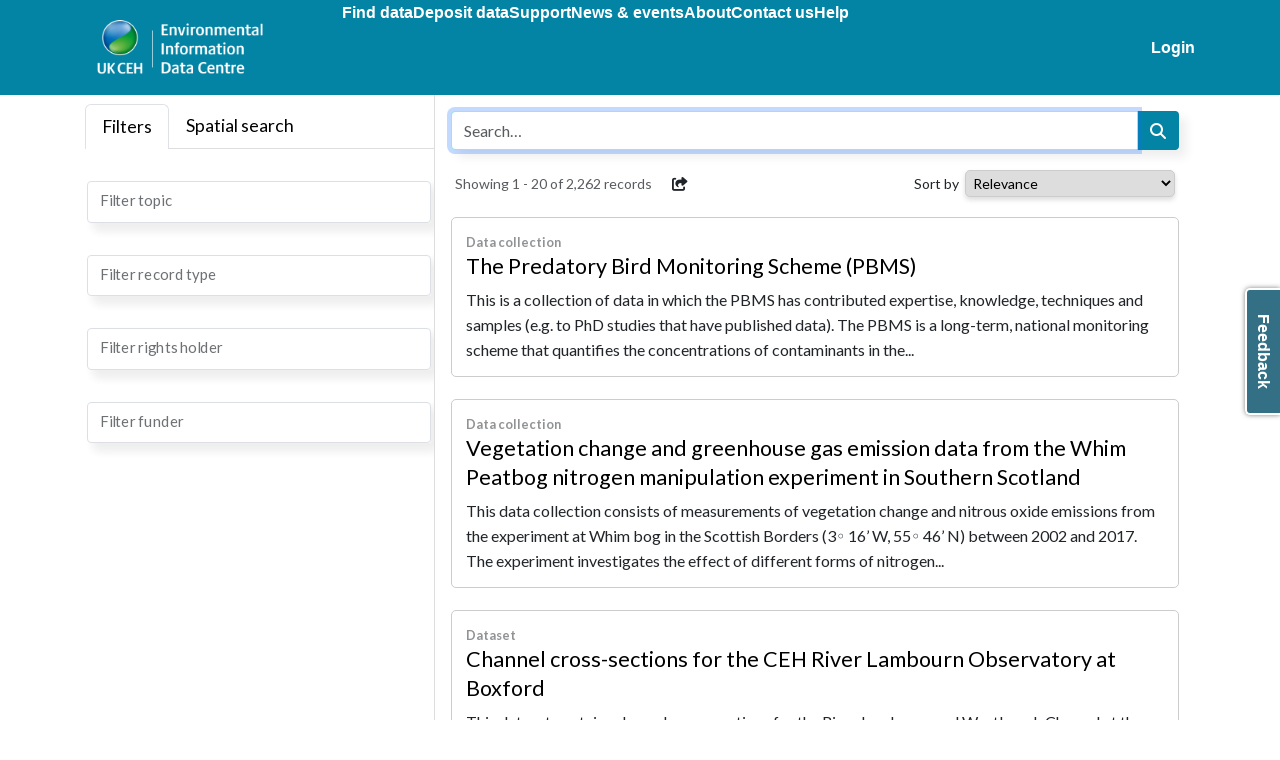

--- FILE ---
content_type: text/html
request_url: https://catalogue.ceh.ac.uk/eidc/documents
body_size: 20208
content:
<!doctype html>
<html lang="en-GB" data-catalogue="eidc">
 <head>
  <link rel="stylesheet" href="https://cdn.jsdelivr.net/gh/orestbida/cookieconsent@3.0.1/dist/cookieconsent.css">
  <script type="module" src="/sso/static/cookieconsent-config.js"></script> <!-- Google Tag Manager -->
  <script type="text/plain" data-category="analytics">(function(w,d,s,l,i){w[l]=w[l]||[];w[l].push({'gtm.start':
  new Date().getTime(),event:'gtm.js'});var f=d.getElementsByTagName(s)[0],
  j=d.createElement(s),dl=l!='dataLayer'?'&l='+l:'';j.async=true;j.src=
  'https://www.googletagmanager.com/gtm.js?id='+i+dl;f.parentNode.insertBefore(j,f);
  })(window,document,'script','dataLayer','GTM-M6RSW2L');</script> <!-- End Google Tag Manager -->
  <meta charset="utf-8">
  <meta http-equiv="X-UA-Compatible" content="IE=edge">
  <meta name="viewport" content="width=device-width, initial-scale=1">
  <meta name="dcterms.language" content="en">
  <meta name="dcterms.title" content="Search">
  <meta name="og.title" content="Search">
  <meta name="og.site_name" content="EIDC">
  <title>Search - EIDC</title>
  <link rel="stylesheet" type="text/css" href="/static/css/style-eidc.css">
 </head>
 <body data-edit-restricted="disabled">
  <header>
   <div class="ukcehBrand">
    <div class="container">
     <div class="ukcehBrand-toolbar">
      <div>
       Part of UKCEH <img src="/static/img/cataloguelogo/ukceh.png" alt="UKCEH logo" title="UKCEH">
      </div>
      <div>
       <a href="http://www.ceh.ac.uk" target="_blank" rel="noopener noreferrer">UKCEH website</a>
      </div>
     </div>
    </div>
   </div>
   <div class="container">
    <div class="toolbar">
     <div class="nav-toggle"><i class="fa-solid fa-2x fa-bars"></i> <i class="fa-solid fa-2x fa-xmark"></i>
     </div>
     <div class="navigation">
      <div class="siteLogo"><a href="https://www.eidc.ac.uk"><img src="/static/img/cataloguelogo/eidc.png" alt="EIDC"></a>
      </div>
      <nav class="navbar"><a class="navbar-title" href="https://www.eidc.ac.uk">EIDC</a> <a href="/eidc/documents">Find data</a> <a href="https://www.eidc.ac.uk/deposit">Deposit data</a> <a href="https://www.eidc.ac.uk/support">Support</a> <a href="https://www.eidc.ac.uk/news-and-events">News &amp; events</a> <a href="https://www.eidc.ac.uk/about">About</a> <a href="https://www.eidc.ac.uk/contact">Contact us</a> <a href="https://www.eidc.ac.uk/help">Help</a>
      </nav>
      <nav class="navbar navbar-right">  <li><a href="/sso/login?success=http://catalogue.ceh.ac.uk/eidc/documents">Login</a></li>

      </nav>
     </div>
    </div>
   </div>
  </header>
  <main>
   <div class="search facets-mode container" id="search">
    <div class="filters"><!-- Nav tabs -->
     <div class="filter-tabs">
      <ul class="nav nav-tabs" role="tablist">
       <li class="nav-item" role="presentation"><a class="nav-link active" href="#facet-tab" aria-controls="facet-tab" role="tab" data-bs-toggle="tab">Filters</a></li>
       <li role="presentation" class="nav-item search-tab map-tab"><a class="nav-link" href="#spatial-tab" aria-controls="spatial-tab" role="tab" data-bs-toggle="tab">Spatial search</a></li>
      </ul> <!-- Tab panes -->
      <div class="tab-content">
       <div role="tabpanel" class="tab-pane active" id="facet-tab">
        <div class="facet-filter">
         <div class="facet form-floating "><select style="display: none;" class="form-select search-facet" multiple> <option value="http://catalogue.ceh.ac.uk/eidc/documents?facet=topic%7C0/Agriculture/">Agriculture</option> <option value="http://catalogue.ceh.ac.uk/eidc/documents?facet=topic%7C0/Animal%20behaviour/">Animal behaviour</option> <option value="http://catalogue.ceh.ac.uk/eidc/documents?facet=topic%7C0/Biodiversity/">Biodiversity</option> <option value="http://catalogue.ceh.ac.uk/eidc/documents?facet=topic%7C0/Climate%20and%20climate%20change/">Climate and climate change</option> <option value="http://catalogue.ceh.ac.uk/eidc/documents?facet=topic%7C0/Ecosystem%20services/">Ecosystem services</option> <option value="http://catalogue.ceh.ac.uk/eidc/documents?facet=topic%7C0/Environmental%20risk/">Environmental risk</option> <option value="http://catalogue.ceh.ac.uk/eidc/documents?facet=topic%7C0/Environmental%20survey/">Environmental survey</option> <option value="http://catalogue.ceh.ac.uk/eidc/documents?facet=topic%7C0/Evolutionary%20ecology/">Evolutionary ecology</option> <option value="http://catalogue.ceh.ac.uk/eidc/documents?facet=topic%7C0/Hydrology/">Hydrology</option> <option value="http://catalogue.ceh.ac.uk/eidc/documents?facet=topic%7C0/Invasive%20species/">Invasive species</option> <option value="http://catalogue.ceh.ac.uk/eidc/documents?facet=topic%7C0/Land%20cover/">Land cover</option> <option value="http://catalogue.ceh.ac.uk/eidc/documents?facet=topic%7C0/Land%20use/">Land use</option> <option value="http://catalogue.ceh.ac.uk/eidc/documents?facet=topic%7C0/Mapping/">Mapping</option> <option value="http://catalogue.ceh.ac.uk/eidc/documents?facet=topic%7C0/Modelling/">Modelling</option> <option value="http://catalogue.ceh.ac.uk/eidc/documents?facet=topic%7C0/Phenology/">Phenology</option> <option value="http://catalogue.ceh.ac.uk/eidc/documents?facet=topic%7C0/Pollinators/">Pollinators</option> <option value="http://catalogue.ceh.ac.uk/eidc/documents?facet=topic%7C0/Pollution/">Pollution</option> <option value="http://catalogue.ceh.ac.uk/eidc/documents?facet=topic%7C0/Radioecology/">Radioecology</option> <option value="http://catalogue.ceh.ac.uk/eidc/documents?facet=topic%7C0/Soil/">Soil</option> <option value="http://catalogue.ceh.ac.uk/eidc/documents?facet=topic%7C0/Water%20quality/">Water quality</option> </select> <label>Filter topic</label>
         </div>
         <div class="facet form-floating "><select style="display: none;" class="form-select search-facet" multiple> <option value="http://catalogue.ceh.ac.uk/eidc/documents?facet=recordType%7CData%20collection">Data collection</option> <option value="http://catalogue.ceh.ac.uk/eidc/documents?facet=recordType%7CDataset">Dataset</option> <option value="http://catalogue.ceh.ac.uk/eidc/documents?facet=recordType%7CDatatype">Datatype</option> <option value="http://catalogue.ceh.ac.uk/eidc/documents?facet=recordType%7CMap%20(web%20service)">Map (web service)</option> <option value="http://catalogue.ceh.ac.uk/eidc/documents?facet=recordType%7CModel">Model</option> <option value="http://catalogue.ceh.ac.uk/eidc/documents?facet=recordType%7CSoftware">Software</option> </select> <label>Filter record type</label>
         </div>
         <div class="facet form-floating "><select style="display: none;" class="form-select search-facet" multiple> <option value="http://catalogue.ceh.ac.uk/eidc/documents?facet=rightsHolder%7CAddingham%20Environment%20Group">Addingham Environment Group</option> <option value="http://catalogue.ceh.ac.uk/eidc/documents?facet=rightsHolder%7CAgri%20Food%20and%20Biosciences%20Institute">Agri Food and Biosciences Institute</option> <option value="http://catalogue.ceh.ac.uk/eidc/documents?facet=rightsHolder%7CAgri-Food%20and%20Biosciences%20Institute%20(AFBI)">Agri-Food and Biosciences Institute (AFBI)</option> <option value="http://catalogue.ceh.ac.uk/eidc/documents?facet=rightsHolder%7CAshoka%20Trust%20for%20Research%20in%20Ecology%20and%20the%20Environment">Ashoka Trust for Research in Ecology and the Environment</option> <option value="http://catalogue.ceh.ac.uk/eidc/documents?facet=rightsHolder%7CBangor%20University">Bangor University</option> <option value="http://catalogue.ceh.ac.uk/eidc/documents?facet=rightsHolder%7CBaruch%20Institute%20of%20Coastal%20Ecology%20and%20Forest%20Science">Baruch Institute of Coastal Ecology and Forest Science</option> <option value="http://catalogue.ceh.ac.uk/eidc/documents?facet=rightsHolder%7CBirmingham%20Institute%20of%20Forest%20Research,%20University%20of%20Birmingham">Birmingham Institute of Forest Research, University of Birmingham</option> <option value="http://catalogue.ceh.ac.uk/eidc/documents?facet=rightsHolder%7CBotanical%20Society%20of%20Britain%20and%20Ireland">Botanical Society of Britain and Ireland</option> <option value="http://catalogue.ceh.ac.uk/eidc/documents?facet=rightsHolder%7CBotanical%20Society%20of%20Scotland%20SCIO">Botanical Society of Scotland SCIO</option> <option value="http://catalogue.ceh.ac.uk/eidc/documents?facet=rightsHolder%7CBritish%20Geological%20Survey">British Geological Survey</option> <option value="http://catalogue.ceh.ac.uk/eidc/documents?facet=rightsHolder%7CBritish%20Trust%20for%20Ornithology">British Trust for Ornithology</option> <option value="http://catalogue.ceh.ac.uk/eidc/documents?facet=rightsHolder%7CBrunel%20University%20London">Brunel University London</option> <option value="http://catalogue.ceh.ac.uk/eidc/documents?facet=rightsHolder%7CBrunel%20University%20of%20London">Brunel University of London</option> <option value="http://catalogue.ceh.ac.uk/eidc/documents?facet=rightsHolder%7CBumblebee%20Conservation%20Trust">Bumblebee Conservation Trust</option> <option value="http://catalogue.ceh.ac.uk/eidc/documents?facet=rightsHolder%7CButterfly%20Conservation">Butterfly Conservation</option> <option value="http://catalogue.ceh.ac.uk/eidc/documents?facet=rightsHolder%7CC.L.%20Rex">C.L. Rex</option> <option value="http://catalogue.ceh.ac.uk/eidc/documents?facet=rightsHolder%7CCONICET">CONICET</option> <option value="http://catalogue.ceh.ac.uk/eidc/documents?facet=rightsHolder%7CCardiff%20University">Cardiff University</option> <option value="http://catalogue.ceh.ac.uk/eidc/documents?facet=rightsHolder%7CCenter%20for%20Large%20Landscape%20Conservation">Center for Large Landscape Conservation</option> <option value="http://catalogue.ceh.ac.uk/eidc/documents?facet=rightsHolder%7CCentre%20for%20Ecology%20%26%20Hydrology">Centre for Ecology &amp; Hydrology</option> <option value="http://catalogue.ceh.ac.uk/eidc/documents?facet=rightsHolder%7CChornobyl%20Center%20for%20Nuclear%20Safety">Chornobyl Center for Nuclear Safety</option> <option value="http://catalogue.ceh.ac.uk/eidc/documents?facet=rightsHolder%7CCopperbelt%20University">Copperbelt University</option> <option value="http://catalogue.ceh.ac.uk/eidc/documents?facet=rightsHolder%7CCoventry%20University">Coventry University</option> <option value="http://catalogue.ceh.ac.uk/eidc/documents?facet=rightsHolder%7CCranfield%20University">Cranfield University</option> <option value="http://catalogue.ceh.ac.uk/eidc/documents?facet=rightsHolder%7CDEFRA">DEFRA</option> <option value="http://catalogue.ceh.ac.uk/eidc/documents?facet=rightsHolder%7CDepartment%20for%20Environment%20Food%20and%20Rural%20Affairs">Department for Environment Food and Rural Affairs</option> <option value="http://catalogue.ceh.ac.uk/eidc/documents?facet=rightsHolder%7CDepartment%20for%20Environment,%20Food%20%26%20Rural%20Affairs">Department for Environment, Food &amp; Rural Affairs</option> <option value="http://catalogue.ceh.ac.uk/eidc/documents?facet=rightsHolder%7CDepartment%20of%20Agriculture,%20Environment%20and%20Rural%20Affairs">Department of Agriculture, Environment and Rural Affairs</option> <option value="http://catalogue.ceh.ac.uk/eidc/documents?facet=rightsHolder%7CDepartment%20of%20Agriculture,%20Environment%20and%20Rural%20Affairs%20of%20Northern%20Ireland">Department of Agriculture, Environment and Rural Affairs of Northern Ireland</option> <option value="http://catalogue.ceh.ac.uk/eidc/documents?facet=rightsHolder%7CDurham%20University">Durham University</option> <option value="http://catalogue.ceh.ac.uk/eidc/documents?facet=rightsHolder%7CEcological%20Continuity%20Trust">Ecological Continuity Trust</option> <option value="http://catalogue.ceh.ac.uk/eidc/documents?facet=rightsHolder%7CEdge%20Hill%20University">Edge Hill University</option> <option value="http://catalogue.ceh.ac.uk/eidc/documents?facet=rightsHolder%7CEnvironment%20Agency">Environment Agency</option> <option value="http://catalogue.ceh.ac.uk/eidc/documents?facet=rightsHolder%7CFathom">Fathom</option> <option value="http://catalogue.ceh.ac.uk/eidc/documents?facet=rightsHolder%7CForest%20Research">Forest Research</option> <option value="http://catalogue.ceh.ac.uk/eidc/documents?facet=rightsHolder%7CForestry%20England">Forestry England</option> <option value="http://catalogue.ceh.ac.uk/eidc/documents?facet=rightsHolder%7CGame%20and%20Wildlife%20Conservation%20Trust">Game and Wildlife Conservation Trust</option> <option value="http://catalogue.ceh.ac.uk/eidc/documents?facet=rightsHolder%7CGrupo%20de%20Ecolog%C3%ADa%20de%20la%20Polinizacion%20(EcoPol),%20INIBIOMA%20(CONICET,%20Universidad%20Nacional%20del%20Comahue)">Grupo de Ecología de la Polinizacion (EcoPol), INIBIOMA (CONICET, Universidad Nacional del Comahue)</option> <option value="http://catalogue.ceh.ac.uk/eidc/documents?facet=rightsHolder%7CHelmholtz%20Association">Helmholtz Association</option> <option value="http://catalogue.ceh.ac.uk/eidc/documents?facet=rightsHolder%7CHeriot-Watt%20University">Heriot-Watt University</option> <option value="http://catalogue.ceh.ac.uk/eidc/documents?facet=rightsHolder%7CHighlands%20Rewilding%20Ltd">Highlands Rewilding Ltd</option> <option value="http://catalogue.ceh.ac.uk/eidc/documents?facet=rightsHolder%7CHymettus">Hymettus</option> <option value="http://catalogue.ceh.ac.uk/eidc/documents?facet=rightsHolder%7CImperial%20College%20London">Imperial College London</option> <option value="http://catalogue.ceh.ac.uk/eidc/documents?facet=rightsHolder%7CInstitute%20of%20Zoology">Institute of Zoology</option> <option value="http://catalogue.ceh.ac.uk/eidc/documents?facet=rightsHolder%7CInstitute%20of%20Zoology,%20Zoological%20Society%20of%20London">Institute of Zoology, Zoological Society of London</option> <option value="http://catalogue.ceh.ac.uk/eidc/documents?facet=rightsHolder%7CInstituto%20de%20Ecolog%C3%ADa%20Regional%20(Universidad%20Nacional%20de%20Tucum%C3%A1n%20%26%20CONICET)">Instituto de Ecología Regional (Universidad Nacional de Tucumán &amp; CONICET)</option> <option value="http://catalogue.ceh.ac.uk/eidc/documents?facet=rightsHolder%7CInstituto%20de%20Ecolog%C3%ADa%20Regional%20(Universidad%20Nacional%20de%20Tucum%C3%A1n%20%26%20CONICET),%20Argentina">Instituto de Ecología Regional (Universidad Nacional de Tucumán &amp; CONICET), Argentina</option> <option value="http://catalogue.ceh.ac.uk/eidc/documents?facet=rightsHolder%7CInstituto%20de%20Investigaciones%20de%20la%20Amazon%C3%ADa%20Peruana">Instituto de Investigaciones de la Amazonía Peruana</option> <option value="http://catalogue.ceh.ac.uk/eidc/documents?facet=rightsHolder%7CJames%20Hutton%20Institute">James Hutton Institute</option> <option value="http://catalogue.ceh.ac.uk/eidc/documents?facet=rightsHolder%7CJoint%20Nature%20Conservation%20Committee">Joint Nature Conservation Committee</option> <option value="http://catalogue.ceh.ac.uk/eidc/documents?facet=rightsHolder%7CKarlsruhe%20Institute%20of%20Technology">Karlsruhe Institute of Technology</option> <option value="http://catalogue.ceh.ac.uk/eidc/documents?facet=rightsHolder%7CKathmandu%20University">Kathmandu University</option> <option value="http://catalogue.ceh.ac.uk/eidc/documents?facet=rightsHolder%7CKeele%20University">Keele University</option> <option value="http://catalogue.ceh.ac.uk/eidc/documents?facet=rightsHolder%7CLancaster%20University">Lancaster University</option> <option value="http://catalogue.ceh.ac.uk/eidc/documents?facet=rightsHolder%7CLoughborough%20University">Loughborough University</option> <option value="http://catalogue.ceh.ac.uk/eidc/documents?facet=rightsHolder%7CManchester%20Metropolitan%20University">Manchester Metropolitan University</option> <option value="http://catalogue.ceh.ac.uk/eidc/documents?facet=rightsHolder%7CNEIF%20Radiocarbon%20Laboratory">NEIF Radiocarbon Laboratory</option> <option value="http://catalogue.ceh.ac.uk/eidc/documents?facet=rightsHolder%7CNational%20Environmental%20Research%20Council">National Environmental Research Council</option> <option value="http://catalogue.ceh.ac.uk/eidc/documents?facet=rightsHolder%7CNational%20Oceanography%20Centre">National Oceanography Centre</option> <option value="http://catalogue.ceh.ac.uk/eidc/documents?facet=rightsHolder%7CNational%20University%20of%20Comahue">National University of Comahue</option> <option value="http://catalogue.ceh.ac.uk/eidc/documents?facet=rightsHolder%7CNational%20University%20of%20Life%20and%20Environmental%20Sciences%20of%20Ukraine">National University of Life and Environmental Sciences of Ukraine</option> <option value="http://catalogue.ceh.ac.uk/eidc/documents?facet=rightsHolder%7CNatural%20England">Natural England</option> <option value="http://catalogue.ceh.ac.uk/eidc/documents?facet=rightsHolder%7CNatural%20Environment%20Research%20Council">Natural Environment Research Council</option> <option value="http://catalogue.ceh.ac.uk/eidc/documents?facet=rightsHolder%7CNatural%20History%20Museum">Natural History Museum</option> <option value="http://catalogue.ceh.ac.uk/eidc/documents?facet=rightsHolder%7CNatural%20Resources%20Institute">Natural Resources Institute</option> <option value="http://catalogue.ceh.ac.uk/eidc/documents?facet=rightsHolder%7CNatural%20Resources%20Wales">Natural Resources Wales</option> <option value="http://catalogue.ceh.ac.uk/eidc/documents?facet=rightsHolder%7CNatureScot%20Peatland%20Action">NatureScot Peatland Action</option> <option value="http://catalogue.ceh.ac.uk/eidc/documents?facet=rightsHolder%7CNewcastle%20University">Newcastle University</option> <option value="http://catalogue.ceh.ac.uk/eidc/documents?facet=rightsHolder%7CNorthern%20Ireland%20Environment%20Agency">Northern Ireland Environment Agency</option> <option value="http://catalogue.ceh.ac.uk/eidc/documents?facet=rightsHolder%7CNorthumbria%20University">Northumbria University</option> <option value="http://catalogue.ceh.ac.uk/eidc/documents?facet=rightsHolder%7COpen%20University">Open University</option> <option value="http://catalogue.ceh.ac.uk/eidc/documents?facet=rightsHolder%7COrdnance%20Survey">Ordnance Survey</option> <option value="http://catalogue.ceh.ac.uk/eidc/documents?facet=rightsHolder%7COxford%20Brookes%20University">Oxford Brookes University</option> <option value="http://catalogue.ceh.ac.uk/eidc/documents?facet=rightsHolder%7CPlantlife">Plantlife</option> <option value="http://catalogue.ceh.ac.uk/eidc/documents?facet=rightsHolder%7CPlymouth%20Marine%20Laboratory">Plymouth Marine Laboratory</option> <option value="http://catalogue.ceh.ac.uk/eidc/documents?facet=rightsHolder%7CPublic%20Health%20Wales">Public Health Wales</option> <option value="http://catalogue.ceh.ac.uk/eidc/documents?facet=rightsHolder%7CQueen%20Mary%20University%20of%20London">Queen Mary University of London</option> <option value="http://catalogue.ceh.ac.uk/eidc/documents?facet=rightsHolder%7CQueen's%20University%20Belfast">Queen's University Belfast</option> <option value="http://catalogue.ceh.ac.uk/eidc/documents?facet=rightsHolder%7CRSPB">RSPB</option> <option value="http://catalogue.ceh.ac.uk/eidc/documents?facet=rightsHolder%7CRadboud%20University">Radboud University</option> <option value="http://catalogue.ceh.ac.uk/eidc/documents?facet=rightsHolder%7CReading%20University">Reading University</option> <option value="http://catalogue.ceh.ac.uk/eidc/documents?facet=rightsHolder%7CRex,%20C.L.">Rex, C.L.</option> <option value="http://catalogue.ceh.ac.uk/eidc/documents?facet=rightsHolder%7CRothamsted%20Research">Rothamsted Research</option> <option value="http://catalogue.ceh.ac.uk/eidc/documents?facet=rightsHolder%7CRoyal%20Botanic%20Gardens%20Kew">Royal Botanic Gardens Kew</option> <option value="http://catalogue.ceh.ac.uk/eidc/documents?facet=rightsHolder%7CRoyal%20Holloway%20University%20of%20London">Royal Holloway University of London</option> <option value="http://catalogue.ceh.ac.uk/eidc/documents?facet=rightsHolder%7CRoyal%20University%20of%20Bhutan">Royal University of Bhutan</option> <option value="http://catalogue.ceh.ac.uk/eidc/documents?facet=rightsHolder%7CSayers%20and%20Partners%20Consultancy">Sayers and Partners Consultancy</option> <option value="http://catalogue.ceh.ac.uk/eidc/documents?facet=rightsHolder%7CScotland%20and%20Northern%20Ireland%20Forum%20for%20Environmental%20Research%20(SNIFFER)">Scotland and Northern Ireland Forum for Environmental Research (SNIFFER)</option> <option value="http://catalogue.ceh.ac.uk/eidc/documents?facet=rightsHolder%7CScotland's%20Rural%20College">Scotland's Rural College</option> <option value="http://catalogue.ceh.ac.uk/eidc/documents?facet=rightsHolder%7CScotland%E2%80%99s%20Rural%20College">Scotland’s Rural College</option> <option value="http://catalogue.ceh.ac.uk/eidc/documents?facet=rightsHolder%7CScottish%20Environment%20Protection%20Agency">Scottish Environment Protection Agency</option> <option value="http://catalogue.ceh.ac.uk/eidc/documents?facet=rightsHolder%7CScottish%20Government">Scottish Government</option> <option value="http://catalogue.ceh.ac.uk/eidc/documents?facet=rightsHolder%7CScottish%20Natural%20Heritage">Scottish Natural Heritage</option> <option value="http://catalogue.ceh.ac.uk/eidc/documents?facet=rightsHolder%7CStopford%20Energy%20and%20Environment">Stopford Energy and Environment</option> <option value="http://catalogue.ceh.ac.uk/eidc/documents?facet=rightsHolder%7CSwansea%20University">Swansea University</option> <option value="http://catalogue.ceh.ac.uk/eidc/documents?facet=rightsHolder%7CThe%20James%20Hutton%20Institute">The James Hutton Institute</option> <option value="http://catalogue.ceh.ac.uk/eidc/documents?facet=rightsHolder%7CThe%20Mammal%20Society">The Mammal Society</option> <option value="http://catalogue.ceh.ac.uk/eidc/documents?facet=rightsHolder%7CThe%20United%20States-Israel%20Binational%20Agricultural%20Research%20and%20Development%20Fund">The United States-Israel Binational Agricultural Research and Development Fund</option> <option value="http://catalogue.ceh.ac.uk/eidc/documents?facet=rightsHolder%7CThe%20University%20Court%20of%20the%20University%20of%20St%20Andrews">The University Court of the University of St Andrews</option> <option value="http://catalogue.ceh.ac.uk/eidc/documents?facet=rightsHolder%7CThe%20University%20of%20Hull">The University of Hull</option> <option value="http://catalogue.ceh.ac.uk/eidc/documents?facet=rightsHolder%7CTrees%20for%20Life">Trees for Life</option> <option value="http://catalogue.ceh.ac.uk/eidc/documents?facet=rightsHolder%7CUK%20Centre%20for%20Ecology%20%26%20Hydrology">UK Centre for Ecology &amp; Hydrology</option> <option value="http://catalogue.ceh.ac.uk/eidc/documents?facet=rightsHolder%7CUK%20Centre%20for%20Ecology%20and%20Hydrology%20/%20University%20of%20Reading%20(Scenario%20DTP%20PhD:%20NERC)">UK Centre for Ecology and Hydrology / University of Reading (Scenario DTP PhD: NERC)</option> <option value="http://catalogue.ceh.ac.uk/eidc/documents?facet=rightsHolder%7CUK%20Water%20Industry%20Research">UK Water Industry Research</option> <option value="http://catalogue.ceh.ac.uk/eidc/documents?facet=rightsHolder%7CUKCEH">UKCEH</option> <option value="http://catalogue.ceh.ac.uk/eidc/documents?facet=rightsHolder%7CUSDA%20Cooperative%20State%20Research,%20Education,%20and%20Extension%20Service">USDA Cooperative State Research, Education, and Extension Service</option> <option value="http://catalogue.ceh.ac.uk/eidc/documents?facet=rightsHolder%7CUniversidad%20Nacional%20de%20Tucum%C3%A1n%20%26%20CONICET">Universidad Nacional de Tucumán &amp; CONICET</option> <option value="http://catalogue.ceh.ac.uk/eidc/documents?facet=rightsHolder%7CUniversidad%20Nacional%20del%20Comahue">Universidad Nacional del Comahue</option> <option value="http://catalogue.ceh.ac.uk/eidc/documents?facet=rightsHolder%7CUniversidad%20de%20Concepci%C3%B3n">Universidad de Concepción</option> <option value="http://catalogue.ceh.ac.uk/eidc/documents?facet=rightsHolder%7CUniversidad%20de%20Costa%20Rica">Universidad de Costa Rica</option> <option value="http://catalogue.ceh.ac.uk/eidc/documents?facet=rightsHolder%7CUniversidade%20Estadual%20Paulista">Universidade Estadual Paulista</option> <option value="http://catalogue.ceh.ac.uk/eidc/documents?facet=rightsHolder%7CUniversidade%20Estadual%20Paulista%20(Unesp)">Universidade Estadual Paulista (Unesp)</option> <option value="http://catalogue.ceh.ac.uk/eidc/documents?facet=rightsHolder%7CUniversitas%20Gadjah%20Mada">Universitas Gadjah Mada</option> <option value="http://catalogue.ceh.ac.uk/eidc/documents?facet=rightsHolder%7CUniversitas%20Indonesia">Universitas Indonesia</option> <option value="http://catalogue.ceh.ac.uk/eidc/documents?facet=rightsHolder%7CUniversitas%20Nasional">Universitas Nasional</option> <option value="http://catalogue.ceh.ac.uk/eidc/documents?facet=rightsHolder%7CUniversity%20College%20Dublin">University College Dublin</option> <option value="http://catalogue.ceh.ac.uk/eidc/documents?facet=rightsHolder%7CUniversity%20College%20London">University College London</option> <option value="http://catalogue.ceh.ac.uk/eidc/documents?facet=rightsHolder%7CUniversity%20Of%20Cambridge">University Of Cambridge</option> <option value="http://catalogue.ceh.ac.uk/eidc/documents?facet=rightsHolder%7CUniversity%20Of%20St%20Andrews">University Of St Andrews</option> <option value="http://catalogue.ceh.ac.uk/eidc/documents?facet=rightsHolder%7CUniversity%20of%20Aberdeen">University of Aberdeen</option> <option value="http://catalogue.ceh.ac.uk/eidc/documents?facet=rightsHolder%7CUniversity%20of%20Bath">University of Bath</option> <option value="http://catalogue.ceh.ac.uk/eidc/documents?facet=rightsHolder%7CUniversity%20of%20Birmingham">University of Birmingham</option> <option value="http://catalogue.ceh.ac.uk/eidc/documents?facet=rightsHolder%7CUniversity%20of%20Bristol">University of Bristol</option> <option value="http://catalogue.ceh.ac.uk/eidc/documents?facet=rightsHolder%7CUniversity%20of%20Cambridge">University of Cambridge</option> <option value="http://catalogue.ceh.ac.uk/eidc/documents?facet=rightsHolder%7CUniversity%20of%20Dundee">University of Dundee</option> <option value="http://catalogue.ceh.ac.uk/eidc/documents?facet=rightsHolder%7CUniversity%20of%20East%20Anglia">University of East Anglia</option> <option value="http://catalogue.ceh.ac.uk/eidc/documents?facet=rightsHolder%7CUniversity%20of%20Edinburgh">University of Edinburgh</option> <option value="http://catalogue.ceh.ac.uk/eidc/documents?facet=rightsHolder%7CUniversity%20of%20Essex">University of Essex</option> <option value="http://catalogue.ceh.ac.uk/eidc/documents?facet=rightsHolder%7CUniversity%20of%20Exeter">University of Exeter</option> <option value="http://catalogue.ceh.ac.uk/eidc/documents?facet=rightsHolder%7CUniversity%20of%20Ghana">University of Ghana</option> <option value="http://catalogue.ceh.ac.uk/eidc/documents?facet=rightsHolder%7CUniversity%20of%20Glasgow">University of Glasgow</option> <option value="http://catalogue.ceh.ac.uk/eidc/documents?facet=rightsHolder%7CUniversity%20of%20Huddersfield">University of Huddersfield</option> <option value="http://catalogue.ceh.ac.uk/eidc/documents?facet=rightsHolder%7CUniversity%20of%20Hull">University of Hull</option> <option value="http://catalogue.ceh.ac.uk/eidc/documents?facet=rightsHolder%7CUniversity%20of%20Jaffna">University of Jaffna</option> <option value="http://catalogue.ceh.ac.uk/eidc/documents?facet=rightsHolder%7CUniversity%20of%20Jyv%C3%A4skyl%C3%A4">University of Jyväskylä</option> <option value="http://catalogue.ceh.ac.uk/eidc/documents?facet=rightsHolder%7CUniversity%20of%20Kent">University of Kent</option> <option value="http://catalogue.ceh.ac.uk/eidc/documents?facet=rightsHolder%7CUniversity%20of%20Leeds">University of Leeds</option> <option value="http://catalogue.ceh.ac.uk/eidc/documents?facet=rightsHolder%7CUniversity%20of%20Leicester">University of Leicester</option> <option value="http://catalogue.ceh.ac.uk/eidc/documents?facet=rightsHolder%7CUniversity%20of%20Liverpool">University of Liverpool</option> <option value="http://catalogue.ceh.ac.uk/eidc/documents?facet=rightsHolder%7CUniversity%20of%20Manchester">University of Manchester</option> <option value="http://catalogue.ceh.ac.uk/eidc/documents?facet=rightsHolder%7CUniversity%20of%20Melbourne">University of Melbourne</option> <option value="http://catalogue.ceh.ac.uk/eidc/documents?facet=rightsHolder%7CUniversity%20of%20Nottingham">University of Nottingham</option> <option value="http://catalogue.ceh.ac.uk/eidc/documents?facet=rightsHolder%7CUniversity%20of%20Oxford">University of Oxford</option> <option value="http://catalogue.ceh.ac.uk/eidc/documents?facet=rightsHolder%7CUniversity%20of%20Palangka%20Raya">University of Palangka Raya</option> <option value="http://catalogue.ceh.ac.uk/eidc/documents?facet=rightsHolder%7CUniversity%20of%20Plymouth">University of Plymouth</option> <option value="http://catalogue.ceh.ac.uk/eidc/documents?facet=rightsHolder%7CUniversity%20of%20Reading">University of Reading</option> <option value="http://catalogue.ceh.ac.uk/eidc/documents?facet=rightsHolder%7CUniversity%20of%20Reading%20and%20The%20Crown">University of Reading and The Crown</option> <option value="http://catalogue.ceh.ac.uk/eidc/documents?facet=rightsHolder%7CUniversity%20of%20Salford">University of Salford</option> <option value="http://catalogue.ceh.ac.uk/eidc/documents?facet=rightsHolder%7CUniversity%20of%20Sheffield">University of Sheffield</option> <option value="http://catalogue.ceh.ac.uk/eidc/documents?facet=rightsHolder%7CUniversity%20of%20Southampton">University of Southampton</option> <option value="http://catalogue.ceh.ac.uk/eidc/documents?facet=rightsHolder%7CUniversity%20of%20St%20Andrews">University of St Andrews</option> <option value="http://catalogue.ceh.ac.uk/eidc/documents?facet=rightsHolder%7CUniversity%20of%20St.%20Andrews">University of St. Andrews</option> <option value="http://catalogue.ceh.ac.uk/eidc/documents?facet=rightsHolder%7CUniversity%20of%20Stirling">University of Stirling</option> <option value="http://catalogue.ceh.ac.uk/eidc/documents?facet=rightsHolder%7CUniversity%20of%20Strathclyde">University of Strathclyde</option> <option value="http://catalogue.ceh.ac.uk/eidc/documents?facet=rightsHolder%7CUniversity%20of%20Sussex">University of Sussex</option> <option value="http://catalogue.ceh.ac.uk/eidc/documents?facet=rightsHolder%7CUniversity%20of%20York">University of York</option> <option value="http://catalogue.ceh.ac.uk/eidc/documents?facet=rightsHolder%7CUniversity%20of%20Zurich">University of Zurich</option> <option value="http://catalogue.ceh.ac.uk/eidc/documents?facet=rightsHolder%7CUniversity%20of%20the%20Highlands%20and%20Islands">University of the Highlands and Islands</option> <option value="http://catalogue.ceh.ac.uk/eidc/documents?facet=rightsHolder%7CUniversity%20of%20the%20West%20of%20England">University of the West of England</option> <option value="http://catalogue.ceh.ac.uk/eidc/documents?facet=rightsHolder%7CUniversity%20of%20the%20West%20of%20Scotland">University of the West of Scotland</option> <option value="http://catalogue.ceh.ac.uk/eidc/documents?facet=rightsHolder%7CUtah%20Agricultural%20Experiment%20Station">Utah Agricultural Experiment Station</option> <option value="http://catalogue.ceh.ac.uk/eidc/documents?facet=rightsHolder%7CVietnamese%20Academy%20of%20Science%20and%20Technology">Vietnamese Academy of Science and Technology</option> <option value="http://catalogue.ceh.ac.uk/eidc/documents?facet=rightsHolder%7CWWF">WWF</option> <option value="http://catalogue.ceh.ac.uk/eidc/documents?facet=rightsHolder%7CWalker%20Institute">Walker Institute</option> <option value="http://catalogue.ceh.ac.uk/eidc/documents?facet=rightsHolder%7CWelsh%20Government">Welsh Government</option> <option value="http://catalogue.ceh.ac.uk/eidc/documents?facet=rightsHolder%7CYayasan%20Borneo%20Nature%20Indonesia">Yayasan Borneo Nature Indonesia</option> </select> <label>Filter rights holder</label>
         </div>
         <div class="facet form-floating "><select style="display: none;" class="form-select search-facet" multiple> <option value="http://catalogue.ceh.ac.uk/eidc/documents?facet=funder%7CAI4SoilHealth%20project">AI4SoilHealth project</option> <option value="http://catalogue.ceh.ac.uk/eidc/documents?facet=funder%7CANID%20PIA/BASL">ANID PIA/BASL</option> <option value="http://catalogue.ceh.ac.uk/eidc/documents?facet=funder%7CAcademy%20of%20Finland">Academy of Finland</option> <option value="http://catalogue.ceh.ac.uk/eidc/documents?facet=funder%7CAgricultural%20Research%20Organization,%20The%20Volcani%20Center">Agricultural Research Organization, The Volcani Center</option> <option value="http://catalogue.ceh.ac.uk/eidc/documents?facet=funder%7CArcus%20Foundation">Arcus Foundation</option> <option value="http://catalogue.ceh.ac.uk/eidc/documents?facet=funder%7CArgentine%20National%20Scientific%20%26%20Technical%20Research%20Council%20(CONICET)">Argentine National Scientific &amp; Technical Research Council (CONICET)</option> <option value="http://catalogue.ceh.ac.uk/eidc/documents?facet=funder%7CAssociation%20for%20the%20Conservation%20of%20Biodiversity%20of%20the%20Republic%20of%20Kazakhstan">Association for the Conservation of Biodiversity of the Republic of Kazakhstan</option> <option value="http://catalogue.ceh.ac.uk/eidc/documents?facet=funder%7CAustralian%20Research%20Council">Australian Research Council</option> <option value="http://catalogue.ceh.ac.uk/eidc/documents?facet=funder%7CAustralian%20Research%20Council%20Discovery%20Project">Australian Research Council Discovery Project</option> <option value="http://catalogue.ceh.ac.uk/eidc/documents?facet=funder%7CAviva">Aviva</option> <option value="http://catalogue.ceh.ac.uk/eidc/documents?facet=funder%7CBelmont%20Forum">Belmont Forum</option> <option value="http://catalogue.ceh.ac.uk/eidc/documents?facet=funder%7CBelmont%20Forum%20Collaborative%20Research%20Action%20on%20Climate,%20Environment%20and%20Health">Belmont Forum Collaborative Research Action on Climate, Environment and Health</option> <option value="http://catalogue.ceh.ac.uk/eidc/documents?facet=funder%7CBenioff%20Ocean%20Science%20Laboratory">Benioff Ocean Science Laboratory</option> <option value="http://catalogue.ceh.ac.uk/eidc/documents?facet=funder%7CBiotechnology%20and%20Biological%20Sciences%20Research%20Council">Biotechnology and Biological Sciences Research Council</option> <option value="http://catalogue.ceh.ac.uk/eidc/documents?facet=funder%7CBristol%20Centre%20for%20Agricultural%20Innovation">Bristol Centre for Agricultural Innovation</option> <option value="http://catalogue.ceh.ac.uk/eidc/documents?facet=funder%7CButterfly%20Conservation">Butterfly Conservation</option> <option value="http://catalogue.ceh.ac.uk/eidc/documents?facet=funder%7CCNPq">CNPq</option> <option value="http://catalogue.ceh.ac.uk/eidc/documents?facet=funder%7CCONCYTEC">CONCYTEC</option> <option value="http://catalogue.ceh.ac.uk/eidc/documents?facet=funder%7CCONICET">CONICET</option> <option value="http://catalogue.ceh.ac.uk/eidc/documents?facet=funder%7CCOST%20European%20Cooperation%20in%20Science%20and%20Technology">COST European Cooperation in Science and Technology</option> <option value="http://catalogue.ceh.ac.uk/eidc/documents?facet=funder%7CCairngorms%20National%20Park%20Authority">Cairngorms National Park Authority</option> <option value="http://catalogue.ceh.ac.uk/eidc/documents?facet=funder%7CChilean%20National%20Commission%20for%20Scientific%20%26%20Technological%20Research%20(CONICYT)">Chilean National Commission for Scientific &amp; Technological Research (CONICYT)</option> <option value="http://catalogue.ceh.ac.uk/eidc/documents?facet=funder%7CConsejo%20Nacional%20de%20Investigaciones%20Cient%C3%ADficas%20y%20T%C3%A9cnicas">Consejo Nacional de Investigaciones Científicas y Técnicas</option> <option value="http://catalogue.ceh.ac.uk/eidc/documents?facet=funder%7CCoordena%C3%A7%C3%A3o%20de%20Aperfei%C3%A7oamento%20de%20Pessoal%20de%20N%C3%ADvel%20Superior%20(Coordination%20for%20the%20Improvement%20of%20Higher%20Education%20Personnel,%20CAPES,%20Brazil)">Coordenação de Aperfeiçoamento de Pessoal de Nível Superior (Coordination for the Improvement of Higher Education Personnel, CAPES, Brazil)</option> <option value="http://catalogue.ceh.ac.uk/eidc/documents?facet=funder%7CCoordination%20of%20Improvement%20of%20Personnel%20in%20Higher%20Education,%20Brazil%20(CAPES)">Coordination of Improvement of Personnel in Higher Education, Brazil (CAPES)</option> <option value="http://catalogue.ceh.ac.uk/eidc/documents?facet=funder%7CDAERA">DAERA</option> <option value="http://catalogue.ceh.ac.uk/eidc/documents?facet=funder%7CDarwin%20Initiative">Darwin Initiative</option> <option value="http://catalogue.ceh.ac.uk/eidc/documents?facet=funder%7CDefra">Defra</option> <option value="http://catalogue.ceh.ac.uk/eidc/documents?facet=funder%7CDepartment%20for%20Environment%20Food%20and%20Rural%20Affairs">Department for Environment Food and Rural Affairs</option> <option value="http://catalogue.ceh.ac.uk/eidc/documents?facet=funder%7CDepartment%20of%20Agriculture,%20Environment%20and%20Rural%20Affairs">Department of Agriculture, Environment and Rural Affairs</option> <option value="http://catalogue.ceh.ac.uk/eidc/documents?facet=funder%7CDepartment%20of%20Agriculture,%20Environment%20and%20Rural%20Affairs%20(DAERA,%20Northern%20Ireland)">Department of Agriculture, Environment and Rural Affairs (DAERA, Northern Ireland)</option> <option value="http://catalogue.ceh.ac.uk/eidc/documents?facet=funder%7CDepartment%20of%20Agriculture,%20Environment%20and%20Rural%20Affairs%20for%20Northern%20Ireland">Department of Agriculture, Environment and Rural Affairs for Northern Ireland</option> <option value="http://catalogue.ceh.ac.uk/eidc/documents?facet=funder%7CDepartment%20of%20Defense%20Strategic%20Environmental%20Research%20and%20Development%20Program%20(SERDP)">Department of Defense Strategic Environmental Research and Development Program (SERDP)</option> <option value="http://catalogue.ceh.ac.uk/eidc/documents?facet=funder%7CDepartment%20of%20Energy%20Security%20and%20Net%20Zero">Department of Energy Security and Net Zero</option> <option value="http://catalogue.ceh.ac.uk/eidc/documents?facet=funder%7CDepartment%20of%20Science%20%26%20Technology">Department of Science &amp; Technology</option> <option value="http://catalogue.ceh.ac.uk/eidc/documents?facet=funder%7CDepartment%20of%20Science%20and%20Technology%20-%20Philippine%20Council%20for%20Industry,%20Energy%20and%20Emerging%20Technology%20Research%20and%20Development">Department of Science and Technology - Philippine Council for Industry, Energy and Emerging Technology Research and Development</option> <option value="http://catalogue.ceh.ac.uk/eidc/documents?facet=funder%7CEU">EU</option> <option value="http://catalogue.ceh.ac.uk/eidc/documents?facet=funder%7CEU%20Cost%20Action">EU Cost Action</option> <option value="http://catalogue.ceh.ac.uk/eidc/documents?facet=funder%7CEU%20Life%20Programme">EU Life Programme</option> <option value="http://catalogue.ceh.ac.uk/eidc/documents?facet=funder%7CEconomic%20and%20Social%20Research%20Council">Economic and Social Research Council</option> <option value="http://catalogue.ceh.ac.uk/eidc/documents?facet=funder%7CEngineering%20and%20Physical%20Sciences%20Research%20Council">Engineering and Physical Sciences Research Council</option> <option value="http://catalogue.ceh.ac.uk/eidc/documents?facet=funder%7CEnvironment%20Agency">Environment Agency</option> <option value="http://catalogue.ceh.ac.uk/eidc/documents?facet=funder%7CEnvironmental%20Security%20Technology%20Certification%20Program%20(ESTCP)">Environmental Security Technology Certification Program (ESTCP)</option> <option value="http://catalogue.ceh.ac.uk/eidc/documents?facet=funder%7CEuropean%20Association%20of%20Zoos%20and%20Aquaria">European Association of Zoos and Aquaria</option> <option value="http://catalogue.ceh.ac.uk/eidc/documents?facet=funder%7CEuropean%20Commission,%20Directorate-General%20for%20Research%20%26%20Innovation">European Commission, Directorate-General for Research &amp; Innovation</option> <option value="http://catalogue.ceh.ac.uk/eidc/documents?facet=funder%7CEuropean%20Outdoor%20Conservation%20Association">European Outdoor Conservation Association</option> <option value="http://catalogue.ceh.ac.uk/eidc/documents?facet=funder%7CEuropean%20Research%20Council">European Research Council</option> <option value="http://catalogue.ceh.ac.uk/eidc/documents?facet=funder%7CEuropean%20Society%20for%20Evolutionary%20Biology">European Society for Evolutionary Biology</option> <option value="http://catalogue.ceh.ac.uk/eidc/documents?facet=funder%7CEuropean%20Space%20Agency">European Space Agency</option> <option value="http://catalogue.ceh.ac.uk/eidc/documents?facet=funder%7CEuropean%20Union">European Union</option> <option value="http://catalogue.ceh.ac.uk/eidc/documents?facet=funder%7CEuropean%20Union%E2%80%99s%20Horizon%20Europe%20research%20and%20innovation%20program">European Union’s Horizon Europe research and innovation program</option> <option value="http://catalogue.ceh.ac.uk/eidc/documents?facet=funder%7CFAPESP">FAPESP</option> <option value="http://catalogue.ceh.ac.uk/eidc/documents?facet=funder%7CFlora%20and%20Fauna%20International,%20Cambridge,%20UK">Flora and Fauna International, Cambridge, UK</option> <option value="http://catalogue.ceh.ac.uk/eidc/documents?facet=funder%7CFondo%20Nacional%20de%20Desarrollo%20Cient%C3%ADfico%20y%20Tecnol%C3%B3gico">Fondo Nacional de Desarrollo Científico y Tecnológico</option> <option value="http://catalogue.ceh.ac.uk/eidc/documents?facet=funder%7CForest%20Research">Forest Research</option> <option value="http://catalogue.ceh.ac.uk/eidc/documents?facet=funder%7CFrankfurt%20Zoological%20Society">Frankfurt Zoological Society</option> <option value="http://catalogue.ceh.ac.uk/eidc/documents?facet=funder%7CFundacion%20Bioparc">Fundacion Bioparc</option> <option value="http://catalogue.ceh.ac.uk/eidc/documents?facet=funder%7CFunda%C3%A7%C3%A3o%20de%20Amparo%20%C3%A0%20Pesquisa%20do%20Estado%20de%20S%C3%A3o%20Paulo">Fundação de Amparo à Pesquisa do Estado de São Paulo</option> <option value="http://catalogue.ceh.ac.uk/eidc/documents?facet=funder%7CFunda%C3%A7%C3%A3o%20de%20Amparo%20%C3%A0%20Pesquisa%20do%20Estado%20de%20S%C3%A3o%20Paulo%20-%20FAPESP">Fundação de Amparo à Pesquisa do Estado de São Paulo - FAPESP</option> <option value="http://catalogue.ceh.ac.uk/eidc/documents?facet=funder%7CGCBC">GCBC</option> <option value="http://catalogue.ceh.ac.uk/eidc/documents?facet=funder%7CGerman%20Research%20Foundation">German Research Foundation</option> <option value="http://catalogue.ceh.ac.uk/eidc/documents?facet=funder%7CGlobal%20Environment%20Facility%20(GEF)">Global Environment Facility (GEF)</option> <option value="http://catalogue.ceh.ac.uk/eidc/documents?facet=funder%7CHelmholtz%20Association">Helmholtz Association</option> <option value="http://catalogue.ceh.ac.uk/eidc/documents?facet=funder%7CIlkley%20town%20council">Ilkley town council</option> <option value="http://catalogue.ceh.ac.uk/eidc/documents?facet=funder%7CIndonesian%20Ministry%20for%20Research,%20Technology%20%26%20Higher%20Education">Indonesian Ministry for Research, Technology &amp; Higher Education</option> <option value="http://catalogue.ceh.ac.uk/eidc/documents?facet=funder%7CJNCC">JNCC</option> <option value="http://catalogue.ceh.ac.uk/eidc/documents?facet=funder%7CJSPS%20KAKENHI">JSPS KAKENHI</option> <option value="http://catalogue.ceh.ac.uk/eidc/documents?facet=funder%7CJoint%20Nature%20Conservation%20Committee">Joint Nature Conservation Committee</option> <option value="http://catalogue.ceh.ac.uk/eidc/documents?facet=funder%7CJoint%20Nature%20Conservation%20Committee%20(JNCC)">Joint Nature Conservation Committee (JNCC)</option> <option value="http://catalogue.ceh.ac.uk/eidc/documents?facet=funder%7CLeverhulme%20Research%20Leadership%20Award">Leverhulme Research Leadership Award</option> <option value="http://catalogue.ceh.ac.uk/eidc/documents?facet=funder%7CLeverhulme%20Trust">Leverhulme Trust</option> <option value="http://catalogue.ceh.ac.uk/eidc/documents?facet=funder%7CMedical%20Research%20Council">Medical Research Council</option> <option value="http://catalogue.ceh.ac.uk/eidc/documents?facet=funder%7CMet%20Office">Met Office</option> <option value="http://catalogue.ceh.ac.uk/eidc/documents?facet=funder%7CMinistry%20of%20Higher%20Education%20Malaysia">Ministry of Higher Education Malaysia</option> <option value="http://catalogue.ceh.ac.uk/eidc/documents?facet=funder%7CNERC">NERC</option> <option value="http://catalogue.ceh.ac.uk/eidc/documents?facet=funder%7CNational%20Council%20for%20Science%20and%20Technology%20Development%20of%20Brazil%20(CNPq)">National Council for Science and Technology Development of Brazil (CNPq)</option> <option value="http://catalogue.ceh.ac.uk/eidc/documents?facet=funder%7CNational%20Council%20for%20Technological%20and%20Scientific%20Development%20(CNPq),%20Brazil">National Council for Technological and Scientific Development (CNPq), Brazil</option> <option value="http://catalogue.ceh.ac.uk/eidc/documents?facet=funder%7CNational%20Initiative%20for%20Climate%20Resilient%20Agriculture%20Project">National Initiative for Climate Resilient Agriculture Project</option> <option value="http://catalogue.ceh.ac.uk/eidc/documents?facet=funder%7CNational%20Science%20Foundation">National Science Foundation</option> <option value="http://catalogue.ceh.ac.uk/eidc/documents?facet=funder%7CNational%20Scientific%20and%20Technical%20Research%20Council%20of%20Argentina%20(CONICET)">National Scientific and Technical Research Council of Argentina (CONICET)</option> <option value="http://catalogue.ceh.ac.uk/eidc/documents?facet=funder%7CNatural%20England">Natural England</option> <option value="http://catalogue.ceh.ac.uk/eidc/documents?facet=funder%7CNatural%20Environment%20Research%20Council">Natural Environment Research Council</option> <option value="http://catalogue.ceh.ac.uk/eidc/documents?facet=funder%7CNatural%20Resources%20Wales">Natural Resources Wales</option> <option value="http://catalogue.ceh.ac.uk/eidc/documents?facet=funder%7CNature%20Conservancy%20Council">Nature Conservancy Council</option> <option value="http://catalogue.ceh.ac.uk/eidc/documents?facet=funder%7CNatureScot">NatureScot</option> <option value="http://catalogue.ceh.ac.uk/eidc/documents?facet=funder%7CNeotropical%20Grassland%20Conservancy">Neotropical Grassland Conservancy</option> <option value="http://catalogue.ceh.ac.uk/eidc/documents?facet=funder%7CNewton-Paulet%20Fund">Newton-Paulet Fund</option> <option value="http://catalogue.ceh.ac.uk/eidc/documents?facet=funder%7COcean%20Parks%20Conservation%20Foundation%20Hong%20Kong">Ocean Parks Conservation Foundation Hong Kong</option> <option value="http://catalogue.ceh.ac.uk/eidc/documents?facet=funder%7COcean%20Parks%20Foundation%20Hong%20Kong">Ocean Parks Foundation Hong Kong</option> <option value="http://catalogue.ceh.ac.uk/eidc/documents?facet=funder%7COrangutan%20Appeal%20UK">Orangutan Appeal UK</option> <option value="http://catalogue.ceh.ac.uk/eidc/documents?facet=funder%7COrangutan%20Land%20Trust">Orangutan Land Trust</option> <option value="http://catalogue.ceh.ac.uk/eidc/documents?facet=funder%7COrangutan%20Outreach">Orangutan Outreach</option> <option value="http://catalogue.ceh.ac.uk/eidc/documents?facet=funder%7CPanthera">Panthera</option> <option value="http://catalogue.ceh.ac.uk/eidc/documents?facet=funder%7CPeople's%20Trust%20for%20Endangered%20Species">People's Trust for Endangered Species</option> <option value="http://catalogue.ceh.ac.uk/eidc/documents?facet=funder%7CPhilippine%20Council%20for%20Industry,%20Energy%20and%20Emerging%20Technology%20Research%20and%20Development">Philippine Council for Industry, Energy and Emerging Technology Research and Development</option> <option value="http://catalogue.ceh.ac.uk/eidc/documents?facet=funder%7CPhilippine%20Council%20for%20Industry,%20Energy%20and%20Emerging%20Technology%20Research%20and%20Development%20(DOST-PCIEERD)">Philippine Council for Industry, Energy and Emerging Technology Research and Development (DOST-PCIEERD)</option> <option value="http://catalogue.ceh.ac.uk/eidc/documents?facet=funder%7CPontificia%20Universidad%20Cat%C3%B3lica%20del%20Per%C3%BA">Pontificia Universidad Católica del Perú</option> <option value="http://catalogue.ceh.ac.uk/eidc/documents?facet=funder%7CQuaternary%20Research%20Association%20(New%20Research%20Worker%E2%80%99s%20Award)">Quaternary Research Association (New Research Worker’s Award)</option> <option value="http://catalogue.ceh.ac.uk/eidc/documents?facet=funder%7CRELU">RELU</option> <option value="http://catalogue.ceh.ac.uk/eidc/documents?facet=funder%7CRadioactive%20Waste%20Management%20Ltd">Radioactive Waste Management Ltd</option> <option value="http://catalogue.ceh.ac.uk/eidc/documents?facet=funder%7CRede%20Amaz%C3%B4nia%20Sustent%C3%A1vel%20Long-term%20Ecology%20Project">Rede Amazônia Sustentável Long-term Ecology Project</option> <option value="http://catalogue.ceh.ac.uk/eidc/documents?facet=funder%7CResearch%20England">Research England</option> <option value="http://catalogue.ceh.ac.uk/eidc/documents?facet=funder%7CRiver%20Trust">River Trust</option> <option value="http://catalogue.ceh.ac.uk/eidc/documents?facet=funder%7CRoyal%20Society">Royal Society</option> <option value="http://catalogue.ceh.ac.uk/eidc/documents?facet=funder%7CRoyal%20Society%20for%20the%20Global%20Challenge%20Award">Royal Society for the Global Challenge Award</option> <option value="http://catalogue.ceh.ac.uk/eidc/documents?facet=funder%7CRufford%20Small%20Grants%20For%20Nature">Rufford Small Grants For Nature</option> <option value="http://catalogue.ceh.ac.uk/eidc/documents?facet=funder%7CSao%20Paulo%20Research%20Foundation">Sao Paulo Research Foundation</option> <option value="http://catalogue.ceh.ac.uk/eidc/documents?facet=funder%7CSave%20the%20Orangutan">Save the Orangutan</option> <option value="http://catalogue.ceh.ac.uk/eidc/documents?facet=funder%7CSchool%20of%20Geographical%20and%20Earth%20Science,%20University%20of%20Glasgow">School of Geographical and Earth Science, University of Glasgow</option> <option value="http://catalogue.ceh.ac.uk/eidc/documents?facet=funder%7CScience%20and%20Technology%20Facilities%20Council">Science and Technology Facilities Council</option> <option value="http://catalogue.ceh.ac.uk/eidc/documents?facet=funder%7CScotland's%20Plant%20Health%20Centre">Scotland's Plant Health Centre</option> <option value="http://catalogue.ceh.ac.uk/eidc/documents?facet=funder%7CScottish%20Alliance%20for%20Geoscience,%20Environment%20and%20Society%20(Small%20Grants%20Scheme)">Scottish Alliance for Geoscience, Environment and Society (Small Grants Scheme)</option> <option value="http://catalogue.ceh.ac.uk/eidc/documents?facet=funder%7CScottish%20Environment%20Protection%20Agency">Scottish Environment Protection Agency</option> <option value="http://catalogue.ceh.ac.uk/eidc/documents?facet=funder%7CScottish%20Forestry%20Trust">Scottish Forestry Trust</option> <option value="http://catalogue.ceh.ac.uk/eidc/documents?facet=funder%7CScottish%20Funding%20Council">Scottish Funding Council</option> <option value="http://catalogue.ceh.ac.uk/eidc/documents?facet=funder%7CScottish%20Government">Scottish Government</option> <option value="http://catalogue.ceh.ac.uk/eidc/documents?facet=funder%7CScottish%20Government:%20Rural%20and%20Environment%20Science%20and%20Analytical%20Services">Scottish Government: Rural and Environment Science and Analytical Services</option> <option value="http://catalogue.ceh.ac.uk/eidc/documents?facet=funder%7CSilvaCarbon">SilvaCarbon</option> <option value="http://catalogue.ceh.ac.uk/eidc/documents?facet=funder%7CSingaporean%20Ministry%20of%20Education%20Academic%20Research%20Fund">Singaporean Ministry of Education Academic Research Fund</option> <option value="http://catalogue.ceh.ac.uk/eidc/documents?facet=funder%7CSpanish%20Knowledge%20Generation%20project">Spanish Knowledge Generation project</option> <option value="http://catalogue.ceh.ac.uk/eidc/documents?facet=funder%7CStirling%20and%20Clackmannanshire">Stirling and Clackmannanshire</option> <option value="http://catalogue.ceh.ac.uk/eidc/documents?facet=funder%7CSupergen%20Bioenergy%20Hub">Supergen Bioenergy Hub</option> <option value="http://catalogue.ceh.ac.uk/eidc/documents?facet=funder%7CSwedish%20Infrastructure%20for%20Ecosystem%20Science">Swedish Infrastructure for Ecosystem Science</option> <option value="http://catalogue.ceh.ac.uk/eidc/documents?facet=funder%7CS%C3%A3o%20Paulo%20Research%20Foundation">São Paulo Research Foundation</option> <option value="http://catalogue.ceh.ac.uk/eidc/documents?facet=funder%7CTaronga%20Zoo">Taronga Zoo</option> <option value="http://catalogue.ceh.ac.uk/eidc/documents?facet=funder%7CThe%20Botanist%20Foundation">The Botanist Foundation</option> <option value="http://catalogue.ceh.ac.uk/eidc/documents?facet=funder%7CThe%20Clouded%20Leopard%20Project/Point%20Defiance%20Zoo%20and%20Aquarium">The Clouded Leopard Project/Point Defiance Zoo and Aquarium</option> <option value="http://catalogue.ceh.ac.uk/eidc/documents?facet=funder%7CThe%20Coca%20Cola%20Foundation">The Coca Cola Foundation</option> <option value="http://catalogue.ceh.ac.uk/eidc/documents?facet=funder%7CThe%20Orangutan%20Project">The Orangutan Project</option> <option value="http://catalogue.ceh.ac.uk/eidc/documents?facet=funder%7CThe%20Royal%20Society">The Royal Society</option> <option value="http://catalogue.ceh.ac.uk/eidc/documents?facet=funder%7CThe%20Saiga%20Conservation%20Alliance,%20UK">The Saiga Conservation Alliance, UK</option> <option value="http://catalogue.ceh.ac.uk/eidc/documents?facet=funder%7CThe%20United%20States-Israel%20Binational%20Agricultural%20Research%20and%20Development%20Fund">The United States-Israel Binational Agricultural Research and Development Fund</option> <option value="http://catalogue.ceh.ac.uk/eidc/documents?facet=funder%7CTree%20Health%20and%20Plant%20Biosecurity%20Initiative">Tree Health and Plant Biosecurity Initiative</option> <option value="http://catalogue.ceh.ac.uk/eidc/documents?facet=funder%7CU.S.%20Defense%20Advanced%20Research%20Projects%20Agency">U.S. Defense Advanced Research Projects Agency</option> <option value="http://catalogue.ceh.ac.uk/eidc/documents?facet=funder%7CU.S.%20National%20Science%20Foundation%20(NFS)">U.S. National Science Foundation (NFS)</option> <option value="http://catalogue.ceh.ac.uk/eidc/documents?facet=funder%7CU.S.%20National%20Science%20Foundation%20(NSF)">U.S. National Science Foundation (NSF)</option> <option value="http://catalogue.ceh.ac.uk/eidc/documents?facet=funder%7CU.S.%20National%20Science%20Foundation%20CNH">U.S. National Science Foundation CNH</option> <option value="http://catalogue.ceh.ac.uk/eidc/documents?facet=funder%7CU.S.%20National%20Science%20Foundation%20EEID%20program">U.S. National Science Foundation EEID program</option> <option value="http://catalogue.ceh.ac.uk/eidc/documents?facet=funder%7CU.S.%20National%20Science%20Foundation%20Rules%20of%20Life">U.S. National Science Foundation Rules of Life</option> <option value="http://catalogue.ceh.ac.uk/eidc/documents?facet=funder%7CUK%20Centre%20for%20Ecology%20%26%20Hydrology">UK Centre for Ecology &amp; Hydrology</option> <option value="http://catalogue.ceh.ac.uk/eidc/documents?facet=funder%7CUK%20Global%20Centre%20on%20Biodiversity%20for%20Climate%20(GCBC)">UK Global Centre on Biodiversity for Climate (GCBC)</option> <option value="http://catalogue.ceh.ac.uk/eidc/documents?facet=funder%7CUK%20Research%20and%20Innovation">UK Research and Innovation</option> <option value="http://catalogue.ceh.ac.uk/eidc/documents?facet=funder%7CUKCEH">UKCEH</option> <option value="http://catalogue.ceh.ac.uk/eidc/documents?facet=funder%7CUKRI">UKRI</option> <option value="http://catalogue.ceh.ac.uk/eidc/documents?facet=funder%7CUKRI%20Future%20Leaders%20Fellowships">UKRI Future Leaders Fellowships</option> <option value="http://catalogue.ceh.ac.uk/eidc/documents?facet=funder%7CUKRI%20Global%20Challenges%20Research%20Fund">UKRI Global Challenges Research Fund</option> <option value="http://catalogue.ceh.ac.uk/eidc/documents?facet=funder%7CUS%20Fish%20and%20Wildlife%20Service%20Great%20Apes%20Conservation%20Fund">US Fish and Wildlife Service Great Apes Conservation Fund</option> <option value="http://catalogue.ceh.ac.uk/eidc/documents?facet=funder%7CUSDA">USDA</option> <option value="http://catalogue.ceh.ac.uk/eidc/documents?facet=funder%7CUSDA%20Cooperative%20State%20Research,%20Education,%20and%20Extension%20Service">USDA Cooperative State Research, Education, and Extension Service</option> <option value="http://catalogue.ceh.ac.uk/eidc/documents?facet=funder%7CUlster%20Wildlife%20Trust">Ulster Wildlife Trust</option> <option value="http://catalogue.ceh.ac.uk/eidc/documents?facet=funder%7CUnited%20Nations%20Environment%20Programme%20(UNEP)">United Nations Environment Programme (UNEP)</option> <option value="http://catalogue.ceh.ac.uk/eidc/documents?facet=funder%7CUniversidad%20Nacional%20de%20Tucum%C3%A1n">Universidad Nacional de Tucumán</option> <option value="http://catalogue.ceh.ac.uk/eidc/documents?facet=funder%7CUniversidad%20de%20Costa%20Rica%20and%20Newcastle%20University">Universidad de Costa Rica and Newcastle University</option> <option value="http://catalogue.ceh.ac.uk/eidc/documents?facet=funder%7CUniversitas%20Gadjah%20Mada">Universitas Gadjah Mada</option> <option value="http://catalogue.ceh.ac.uk/eidc/documents?facet=funder%7CUtah%20Agricultural%20Experiment%20Station">Utah Agricultural Experiment Station</option> <option value="http://catalogue.ceh.ac.uk/eidc/documents?facet=funder%7CVincent%20Wildlife%20Trust">Vincent Wildlife Trust</option> <option value="http://catalogue.ceh.ac.uk/eidc/documents?facet=funder%7CWellcome%20Trust">Wellcome Trust</option> <option value="http://catalogue.ceh.ac.uk/eidc/documents?facet=funder%7CWelsh%20Government">Welsh Government</option> <option value="http://catalogue.ceh.ac.uk/eidc/documents?facet=funder%7CWetherby%20Town%20Council">Wetherby Town Council</option> <option value="http://catalogue.ceh.ac.uk/eidc/documents?facet=funder%7CWoodland%20Trust">Woodland Trust</option> <option value="http://catalogue.ceh.ac.uk/eidc/documents?facet=funder%7CWorld%20Bank">World Bank</option> <option value="http://catalogue.ceh.ac.uk/eidc/documents?facet=funder%7CWorld%20Wildlife%20Fund">World Wildlife Fund</option> <option value="http://catalogue.ceh.ac.uk/eidc/documents?facet=funder%7CYorkshire%20Dales%20Rivers%20Trust">Yorkshire Dales Rivers Trust</option> <option value="http://catalogue.ceh.ac.uk/eidc/documents?facet=funder%7CYorkshire%20Water">Yorkshire Water</option> <option value="http://catalogue.ceh.ac.uk/eidc/documents?facet=funder%7CZoological%20Society%20of%20London">Zoological Society of London</option> </select> <label>Filter funder</label>
         </div>
         <div class="facet form-floating facet-admin"><select style="display: none;" class="form-select search-facet" multiple> <option value="http://catalogue.ceh.ac.uk/eidc/documents?facet=resourceStatus%7CAvailable">Available</option> <option value="http://catalogue.ceh.ac.uk/eidc/documents?facet=resourceStatus%7CControlled">Controlled</option> <option value="http://catalogue.ceh.ac.uk/eidc/documents?facet=resourceStatus%7CEmbargoed">Embargoed</option> <option value="http://catalogue.ceh.ac.uk/eidc/documents?facet=resourceStatus%7CWithdrawn">Withdrawn</option> </select> <label>Filter availability</label>
         </div>
         <div class="facet form-floating facet-admin"><select style="display: none;" class="form-select search-facet" multiple> <option value="http://catalogue.ceh.ac.uk/eidc/documents?facet=grant%7C001">001</option> <option value="http://catalogue.ceh.ac.uk/eidc/documents?facet=grant%7C0346321/2021">0346321/2021</option> <option value="http://catalogue.ceh.ac.uk/eidc/documents?facet=grant%7C1/E1/KP">1/E1/KP</option> <option value="http://catalogue.ceh.ac.uk/eidc/documents?facet=grant%7C10053484">10053484</option> <option value="http://catalogue.ceh.ac.uk/eidc/documents?facet=grant%7C101036337">101036337</option> <option value="http://catalogue.ceh.ac.uk/eidc/documents?facet=grant%7C101039402">101039402</option> <option value="http://catalogue.ceh.ac.uk/eidc/documents?facet=grant%7C101075354">101075354</option> <option value="http://catalogue.ceh.ac.uk/eidc/documents?facet=grant%7C101086179">101086179</option> <option value="http://catalogue.ceh.ac.uk/eidc/documents?facet=grant%7C1358765">1358765</option> <option value="http://catalogue.ceh.ac.uk/eidc/documents?facet=grant%7C151226/2021-0">151226/2021-0</option> <option value="http://catalogue.ceh.ac.uk/eidc/documents?facet=grant%7C1525/UN1/DITLIT">1525/UN1/DITLIT</option> <option value="http://catalogue.ceh.ac.uk/eidc/documents?facet=grant%7C180100">180100</option> <option value="http://catalogue.ceh.ac.uk/eidc/documents?facet=grant%7C1935458">1935458</option> <option value="http://catalogue.ceh.ac.uk/eidc/documents?facet=grant%7C1984/19">1984/19</option> <option value="http://catalogue.ceh.ac.uk/eidc/documents?facet=grant%7C19K20442">19K20442</option> <option value="http://catalogue.ceh.ac.uk/eidc/documents?facet=grant%7C2002-35107-12507">2002-35107-12507</option> <option value="http://catalogue.ceh.ac.uk/eidc/documents?facet=grant%7C2015/06743-0">2015/06743-0</option> <option value="http://catalogue.ceh.ac.uk/eidc/documents?facet=grant%7C2015/06743-0,2018/14995-8">2015/06743-0,2018/14995-8</option> <option value="http://catalogue.ceh.ac.uk/eidc/documents?facet=grant%7C2016/21043-8">2016/21043-8</option> <option value="http://catalogue.ceh.ac.uk/eidc/documents?facet=grant%7C2018">2018</option> <option value="http://catalogue.ceh.ac.uk/eidc/documents?facet=grant%7C2018/09054-0">2018/09054-0</option> <option value="http://catalogue.ceh.ac.uk/eidc/documents?facet=grant%7C2018/14994-1">2018/14994-1</option> <option value="http://catalogue.ceh.ac.uk/eidc/documents?facet=grant%7C2018/14995-8">2018/14995-8</option> <option value="http://catalogue.ceh.ac.uk/eidc/documents?facet=grant%7C2019-74-APN">2019-74-APN</option> <option value="http://catalogue.ceh.ac.uk/eidc/documents?facet=grant%7C2020/04713-5">2020/04713-5</option> <option value="http://catalogue.ceh.ac.uk/eidc/documents?facet=grant%7C2022GCBCCONTAIN">2022GCBCCONTAIN</option> <option value="http://catalogue.ceh.ac.uk/eidc/documents?facet=grant%7C205200/Z/16/Z">205200/Z/16/Z</option> <option value="http://catalogue.ceh.ac.uk/eidc/documents?facet=grant%7C209734/Z/17/Z">209734/Z/17/Z</option> <option value="http://catalogue.ceh.ac.uk/eidc/documents?facet=grant%7C2973/11-1">2973/11-1</option> <option value="http://catalogue.ceh.ac.uk/eidc/documents?facet=grant%7C321780">321780</option> <option value="http://catalogue.ceh.ac.uk/eidc/documents?facet=grant%7C441244/2016-5">441244/2016-5</option> <option value="http://catalogue.ceh.ac.uk/eidc/documents?facet=grant%7C441572/2020-0">441572/2020-0</option> <option value="http://catalogue.ceh.ac.uk/eidc/documents?facet=grant%7C441573/2020-7">441573/2020-7</option> <option value="http://catalogue.ceh.ac.uk/eidc/documents?facet=grant%7C441659/2016-0">441659/2016-0</option> <option value="http://catalogue.ceh.ac.uk/eidc/documents?facet=grant%7C457602/2012-0">457602/2012-0</option> <option value="http://catalogue.ceh.ac.uk/eidc/documents?facet=grant%7C458022/2013-6">458022/2013-6</option> <option value="http://catalogue.ceh.ac.uk/eidc/documents?facet=grant%7C603525">603525</option> <option value="http://catalogue.ceh.ac.uk/eidc/documents?facet=grant%7C647473">647473</option> <option value="http://catalogue.ceh.ac.uk/eidc/documents?facet=grant%7C662287">662287</option> <option value="http://catalogue.ceh.ac.uk/eidc/documents?facet=grant%7C730938">730938</option> <option value="http://catalogue.ceh.ac.uk/eidc/documents?facet=grant%7C776480">776480</option> <option value="http://catalogue.ceh.ac.uk/eidc/documents?facet=grant%7C817501">817501</option> <option value="http://catalogue.ceh.ac.uk/eidc/documents?facet=grant%7C871081">871081</option> <option value="http://catalogue.ceh.ac.uk/eidc/documents?facet=grant%7C88881.128127/2016-01">88881.128127/2016-01</option> <option value="http://catalogue.ceh.ac.uk/eidc/documents?facet=grant%7C88887.504562/2020-00">88887.504562/2020-00</option> <option value="http://catalogue.ceh.ac.uk/eidc/documents?facet=grant%7CAHEAD-R2-DOR6">AHEAD-R2-DOR6</option> <option value="http://catalogue.ceh.ac.uk/eidc/documents?facet=grant%7CBB/L012243/1">BB/L012243/1</option> <option value="http://catalogue.ceh.ac.uk/eidc/documents?facet=grant%7CBB/N013468/1">BB/N013468/1</option> <option value="http://catalogue.ceh.ac.uk/eidc/documents?facet=grant%7CBB/N013492/1">BB/N013492/1</option> <option value="http://catalogue.ceh.ac.uk/eidc/documents?facet=grant%7CBB/N022645/1">BB/N022645/1</option> <option value="http://catalogue.ceh.ac.uk/eidc/documents?facet=grant%7CBB/N022831/1">BB/N022831/1</option> <option value="http://catalogue.ceh.ac.uk/eidc/documents?facet=grant%7CBB/R005710/1">BB/R005710/1</option> <option value="http://catalogue.ceh.ac.uk/eidc/documents?facet=grant%7CBB/T012366/1">BB/T012366/1</option> <option value="http://catalogue.ceh.ac.uk/eidc/documents?facet=grant%7CBB/W016753/1">BB/W016753/1</option> <option value="http://catalogue.ceh.ac.uk/eidc/documents?facet=grant%7CBBS">BBS</option> <option value="http://catalogue.ceh.ac.uk/eidc/documents?facet=grant%7CBD1466">BD1466</option> <option value="http://catalogue.ceh.ac.uk/eidc/documents?facet=grant%7CBD2114">BD2114</option> <option value="http://catalogue.ceh.ac.uk/eidc/documents?facet=grant%7CC">C</option> <option value="http://catalogue.ceh.ac.uk/eidc/documents?facet=grant%7CC/000I0320">C/000I0320</option> <option value="http://catalogue.ceh.ac.uk/eidc/documents?facet=grant%7CC/000I0330">C/000I0330</option> <option value="http://catalogue.ceh.ac.uk/eidc/documents?facet=grant%7CC/000J0100">C/000J0100</option> <option value="http://catalogue.ceh.ac.uk/eidc/documents?facet=grant%7CC/000J0200">C/000J0200</option> <option value="http://catalogue.ceh.ac.uk/eidc/documents?facet=grant%7CC21333">C21333</option> <option value="http://catalogue.ceh.ac.uk/eidc/documents?facet=grant%7CCONICET">CONICET</option> <option value="http://catalogue.ceh.ac.uk/eidc/documents?facet=grant%7CCOST">COST</option> <option value="http://catalogue.ceh.ac.uk/eidc/documents?facet=grant%7CCouncil">Council</option> <option value="http://catalogue.ceh.ac.uk/eidc/documents?facet=grant%7CD18AC00031">D18AC00031</option> <option value="http://catalogue.ceh.ac.uk/eidc/documents?facet=grant%7CDEB-1716698">DEB-1716698</option> <option value="http://catalogue.ceh.ac.uk/eidc/documents?facet=grant%7CDEB-1717282">DEB-1717282</option> <option value="http://catalogue.ceh.ac.uk/eidc/documents?facet=grant%7CDH160200">DH160200</option> <option value="http://catalogue.ceh.ac.uk/eidc/documents?facet=grant%7CDIR">DIR</option> <option value="http://catalogue.ceh.ac.uk/eidc/documents?facet=grant%7CDP200101768">DP200101768</option> <option value="http://catalogue.ceh.ac.uk/eidc/documents?facet=grant%7CDPLUS056">DPLUS056</option> <option value="http://catalogue.ceh.ac.uk/eidc/documents?facet=grant%7CDST">DST</option> <option value="http://catalogue.ceh.ac.uk/eidc/documents?facet=grant%7CDit">Dit</option> <option value="http://catalogue.ceh.ac.uk/eidc/documents?facet=grant%7CE">E</option> <option value="http://catalogue.ceh.ac.uk/eidc/documents?facet=grant%7CECOST">ECOST</option> <option value="http://catalogue.ceh.ac.uk/eidc/documents?facet=grant%7CEF-2133763">EF-2133763</option> <option value="http://catalogue.ceh.ac.uk/eidc/documents?facet=grant%7CEF-2231624">EF-2231624</option> <option value="http://catalogue.ceh.ac.uk/eidc/documents?facet=grant%7CEIDCHELP-64133">EIDCHELP-64133</option> <option value="http://catalogue.ceh.ac.uk/eidc/documents?facet=grant%7CEP/K039660/1">EP/K039660/1</option> <option value="http://catalogue.ceh.ac.uk/eidc/documents?facet=grant%7CEP/M013200/1">EP/M013200/1</option> <option value="http://catalogue.ceh.ac.uk/eidc/documents?facet=grant%7CEP/M028127/1">EP/M028127/1</option> <option value="http://catalogue.ceh.ac.uk/eidc/documents?facet=grant%7CEP/M506539/1">EP/M506539/1</option> <option value="http://catalogue.ceh.ac.uk/eidc/documents?facet=grant%7CEP/N010124/1">EP/N010124/1</option> <option value="http://catalogue.ceh.ac.uk/eidc/documents?facet=grant%7CEP/R01860X/1">EP/R01860X/1</option> <option value="http://catalogue.ceh.ac.uk/eidc/documents?facet=grant%7CEP/V520846/1">EP/V520846/1</option> <option value="http://catalogue.ceh.ac.uk/eidc/documents?facet=grant%7CEP/X527749/1">EP/X527749/1</option> <option value="http://catalogue.ceh.ac.uk/eidc/documents?facet=grant%7CERC">ERC</option> <option value="http://catalogue.ceh.ac.uk/eidc/documents?facet=grant%7CERC-2013-CoG-617329">ERC-2013-CoG-617329</option> <option value="http://catalogue.ceh.ac.uk/eidc/documents?facet=grant%7CES/P011306/1">ES/P011306/1</option> <option value="http://catalogue.ceh.ac.uk/eidc/documents?facet=grant%7CES/R009279/1">ES/R009279/1</option> <option value="http://catalogue.ceh.ac.uk/eidc/documents?facet=grant%7CES/T007877/1">ES/T007877/1</option> <option value="http://catalogue.ceh.ac.uk/eidc/documents?facet=grant%7CEnvironment">Environment</option> <option value="http://catalogue.ceh.ac.uk/eidc/documents?facet=grant%7CFAPESP">FAPESP</option> <option value="http://catalogue.ceh.ac.uk/eidc/documents?facet=grant%7CFB210006">FB210006</option> <option value="http://catalogue.ceh.ac.uk/eidc/documents?facet=grant%7CFR">FR</option> <option value="http://catalogue.ceh.ac.uk/eidc/documents?facet=grant%7CFT220100276">FT220100276</option> <option value="http://catalogue.ceh.ac.uk/eidc/documents?facet=grant%7CG">G</option> <option value="http://catalogue.ceh.ac.uk/eidc/documents?facet=grant%7CG609">G609</option> <option value="http://catalogue.ceh.ac.uk/eidc/documents?facet=grant%7CGrant">Grant</option> <option value="http://catalogue.ceh.ac.uk/eidc/documents?facet=grant%7CGrants">Grants</option> <option value="http://catalogue.ceh.ac.uk/eidc/documents?facet=grant%7CHAW01136-H">HAW01136-H</option> <option value="http://catalogue.ceh.ac.uk/eidc/documents?facet=grant%7CHKP.05.00/2020">HKP.05.00/2020</option> <option value="http://catalogue.ceh.ac.uk/eidc/documents?facet=grant%7CIARI/12-115">IARI/12-115</option> <option value="http://catalogue.ceh.ac.uk/eidc/documents?facet=grant%7CICA">ICA</option> <option value="http://catalogue.ceh.ac.uk/eidc/documents?facet=grant%7CICA/R1/180100">ICA/R1/180100</option> <option value="http://catalogue.ceh.ac.uk/eidc/documents?facet=grant%7CINDO">INDO</option> <option value="http://catalogue.ceh.ac.uk/eidc/documents?facet=grant%7CIS-2839-97">IS-2839-97</option> <option value="http://catalogue.ceh.ac.uk/eidc/documents?facet=grant%7CJ015067/1">J015067/1</option> <option value="http://catalogue.ceh.ac.uk/eidc/documents?facet=grant%7CL002450/1">L002450/1</option> <option value="http://catalogue.ceh.ac.uk/eidc/documents?facet=grant%7CLIFE15">LIFE15</option> <option value="http://catalogue.ceh.ac.uk/eidc/documents?facet=grant%7CLM0465">LM0465</option> <option value="http://catalogue.ceh.ac.uk/eidc/documents?facet=grant%7CLit">Lit</option> <option value="http://catalogue.ceh.ac.uk/eidc/documents?facet=grant%7CMOE2018-T2-2-156">MOE2018-T2-2-156</option> <option value="http://catalogue.ceh.ac.uk/eidc/documents?facet=grant%7CMR/P024335/1">MR/P024335/1</option> <option value="http://catalogue.ceh.ac.uk/eidc/documents?facet=grant%7CMR/V022857/1">MR/V022857/1</option> <option value="http://catalogue.ceh.ac.uk/eidc/documents?facet=grant%7CNAT">NAT</option> <option value="http://catalogue.ceh.ac.uk/eidc/documents?facet=grant%7CNE">NE</option> <option value="http://catalogue.ceh.ac.uk/eidc/documents?facet=grant%7CNE-Y003985-1">NE-Y003985-1</option> <option value="http://catalogue.ceh.ac.uk/eidc/documents?facet=grant%7CNE/011641/1">NE/011641/1</option> <option value="http://catalogue.ceh.ac.uk/eidc/documents?facet=grant%7CNE/F005482/1">NE/F005482/1</option> <option value="http://catalogue.ceh.ac.uk/eidc/documents?facet=grant%7CNE/G016917/1">NE/G016917/1</option> <option value="http://catalogue.ceh.ac.uk/eidc/documents?facet=grant%7CNE/H006583/1">NE/H006583/1</option> <option value="http://catalogue.ceh.ac.uk/eidc/documents?facet=grant%7CNE/H006753/1">NE/H006753/1</option> <option value="http://catalogue.ceh.ac.uk/eidc/documents?facet=grant%7CNE/H007849/1">NE/H007849/1</option> <option value="http://catalogue.ceh.ac.uk/eidc/documents?facet=grant%7CNE/H011978/1">NE/H011978/1</option> <option value="http://catalogue.ceh.ac.uk/eidc/documents?facet=grant%7CNE/H016600/2">NE/H016600/2</option> <option value="http://catalogue.ceh.ac.uk/eidc/documents?facet=grant%7CNE/HO18085/1">NE/HO18085/1</option> <option value="http://catalogue.ceh.ac.uk/eidc/documents?facet=grant%7CNE/I006087/1">NE/I006087/1</option> <option value="http://catalogue.ceh.ac.uk/eidc/documents?facet=grant%7CNE/I006680/1">NE/I006680/1</option> <option value="http://catalogue.ceh.ac.uk/eidc/documents?facet=grant%7CNE/I022450/1">NE/I022450/1</option> <option value="http://catalogue.ceh.ac.uk/eidc/documents?facet=grant%7CNE/I029293/1">NE/I029293/1</option> <option value="http://catalogue.ceh.ac.uk/eidc/documents?facet=grant%7CNE/J000701/1">NE/J000701/1</option> <option value="http://catalogue.ceh.ac.uk/eidc/documents?facet=grant%7CNE/J001570/1">NE/J001570/1</option> <option value="http://catalogue.ceh.ac.uk/eidc/documents?facet=grant%7CNE/J007609/1">NE/J007609/1</option> <option value="http://catalogue.ceh.ac.uk/eidc/documents?facet=grant%7CNE/J011533/1">NE/J011533/1</option> <option value="http://catalogue.ceh.ac.uk/eidc/documents?facet=grant%7CNE/J011541/1">NE/J011541/1</option> <option value="http://catalogue.ceh.ac.uk/eidc/documents?facet=grant%7CNE/J011991/1">NE/J011991/1</option> <option value="http://catalogue.ceh.ac.uk/eidc/documents?facet=grant%7CNE/J012106/1">NE/J012106/1</option> <option value="http://catalogue.ceh.ac.uk/eidc/documents?facet=grant%7CNE/J014680/1">NE/J014680/1</option> <option value="http://catalogue.ceh.ac.uk/eidc/documents?facet=grant%7CNE/J014818/1">NE/J014818/1</option> <option value="http://catalogue.ceh.ac.uk/eidc/documents?facet=grant%7CNE/J014826/1">NE/J014826/1</option> <option value="http://catalogue.ceh.ac.uk/eidc/documents?facet=grant%7CNE/J015067/1">NE/J015067/1</option> <option value="http://catalogue.ceh.ac.uk/eidc/documents?facet=grant%7CNE/J015237/1">NE/J015237/1</option> <option value="http://catalogue.ceh.ac.uk/eidc/documents?facet=grant%7CNE/J015369/1">NE/J015369/1</option> <option value="http://catalogue.ceh.ac.uk/eidc/documents?facet=grant%7CNE/J015644/1">NE/J015644/1</option> <option value="http://catalogue.ceh.ac.uk/eidc/documents?facet=grant%7CNE/J016802/1">NE/J016802/1</option> <option value="http://catalogue.ceh.ac.uk/eidc/documents?facet=grant%7CNE/J500033/1">NE/J500033/1</option> <option value="http://catalogue.ceh.ac.uk/eidc/documents?facet=grant%7CNE/K001590/1">NE/K001590/1</option> <option value="http://catalogue.ceh.ac.uk/eidc/documents?facet=grant%7CNE/K007076/1">NE/K007076/1</option> <option value="http://catalogue.ceh.ac.uk/eidc/documents?facet=grant%7CNE/K007394/1">NE/K007394/1</option> <option value="http://catalogue.ceh.ac.uk/eidc/documents?facet=grant%7CNE/K008498/1">NE/K008498/1</option> <option value="http://catalogue.ceh.ac.uk/eidc/documents?facet=grant%7CNE/K008692/1">NE/K008692/1</option> <option value="http://catalogue.ceh.ac.uk/eidc/documents?facet=grant%7CNE/K008781/2">NE/K008781/2</option> <option value="http://catalogue.ceh.ac.uk/eidc/documents?facet=grant%7CNE/K00896X/1">NE/K00896X/1</option> <option value="http://catalogue.ceh.ac.uk/eidc/documents?facet=grant%7CNE/K00929X/1">NE/K00929X/1</option> <option value="http://catalogue.ceh.ac.uk/eidc/documents?facet=grant%7CNE/K010115/1">NE/K010115/1</option> <option value="http://catalogue.ceh.ac.uk/eidc/documents?facet=grant%7CNE/K010220/1">NE/K010220/1</option> <option value="http://catalogue.ceh.ac.uk/eidc/documents?facet=grant%7CNE/K010395/1">NE/K010395/1</option> <option value="http://catalogue.ceh.ac.uk/eidc/documents?facet=grant%7CNE/K010417/1">NE/K010417/1</option> <option value="http://catalogue.ceh.ac.uk/eidc/documents?facet=grant%7CNE/K010603/1">NE/K010603/1</option> <option value="http://catalogue.ceh.ac.uk/eidc/documents?facet=grant%7CNE/K012177/1">NE/K012177/1</option> <option value="http://catalogue.ceh.ac.uk/eidc/documents?facet=grant%7CNE/K012304/1">NE/K012304/1</option> <option value="http://catalogue.ceh.ac.uk/eidc/documents?facet=grant%7CNE/K012819/1">NE/K012819/1</option> <option value="http://catalogue.ceh.ac.uk/eidc/documents?facet=grant%7CNE/K015508/1">NE/K015508/1</option> <option value="http://catalogue.ceh.ac.uk/eidc/documents?facet=grant%7CNE/K016148/1">NE/K016148/1</option> <option value="http://catalogue.ceh.ac.uk/eidc/documents?facet=grant%7CNE/K016253/1">NE/K016253/1</option> <option value="http://catalogue.ceh.ac.uk/eidc/documents?facet=grant%7CNE/K016431/1">NE/K016431/1</option> <option value="http://catalogue.ceh.ac.uk/eidc/documents?facet=grant%7CNE/K500951/1">NE/K500951/1</option> <option value="http://catalogue.ceh.ac.uk/eidc/documents?facet=grant%7CNE/L000318/1">NE/L000318/1</option> <option value="http://catalogue.ceh.ac.uk/eidc/documents?facet=grant%7CNE/L000342/1">NE/L000342/1</option> <option value="http://catalogue.ceh.ac.uk/eidc/documents?facet=grant%7CNE/L000393/1">NE/L000393/1</option> <option value="http://catalogue.ceh.ac.uk/eidc/documents?facet=grant%7CNE/L001322/1">NE/L001322/1</option> <option value="http://catalogue.ceh.ac.uk/eidc/documents?facet=grant%7CNE/L002434/1">NE/L002434/1</option> <option value="http://catalogue.ceh.ac.uk/eidc/documents?facet=grant%7CNE/L002450/1">NE/L002450/1</option> <option value="http://catalogue.ceh.ac.uk/eidc/documents?facet=grant%7CNE/L002485/1">NE/L002485/1</option> <option value="http://catalogue.ceh.ac.uk/eidc/documents?facet=grant%7CNE/L002493/1">NE/L002493/1</option> <option value="http://catalogue.ceh.ac.uk/eidc/documents?facet=grant%7CNE/L002531/1">NE/L002531/1</option> <option value="http://catalogue.ceh.ac.uk/eidc/documents?facet=grant%7CNE/L002566/1">NE/L002566/1</option> <option value="http://catalogue.ceh.ac.uk/eidc/documents?facet=grant%7CNE/L002574/1">NE/L002574/1</option> <option value="http://catalogue.ceh.ac.uk/eidc/documents?facet=grant%7CNE/L002582/1">NE/L002582/1</option> <option value="http://catalogue.ceh.ac.uk/eidc/documents?facet=grant%7CNE/L002590/1">NE/L002590/1</option> <option value="http://catalogue.ceh.ac.uk/eidc/documents?facet=grant%7CNE/L002604/1">NE/L002604/1</option> <option value="http://catalogue.ceh.ac.uk/eidc/documents?facet=grant%7CNE/L002612/1">NE/L002612/1</option> <option value="http://catalogue.ceh.ac.uk/eidc/documents?facet=grant%7CNE/L003082/1">NE/L003082/1</option> <option value="http://catalogue.ceh.ac.uk/eidc/documents?facet=grant%7CNE/L003635/1">NE/L003635/1</option> <option value="http://catalogue.ceh.ac.uk/eidc/documents?facet=grant%7CNE/L004232/1">NE/L004232/1</option> <option value="http://catalogue.ceh.ac.uk/eidc/documents?facet=grant%7CNE/L004437/1">NE/L004437/1</option> <option value="http://catalogue.ceh.ac.uk/eidc/documents?facet=grant%7CNE/L007185/1">NE/L007185/1</option> <option value="http://catalogue.ceh.ac.uk/eidc/documents?facet=grant%7CNE/L007223/1">NE/L007223/1</option> <option value="http://catalogue.ceh.ac.uk/eidc/documents?facet=grant%7CNE/L00738X/1">NE/L00738X/1</option> <option value="http://catalogue.ceh.ac.uk/eidc/documents?facet=grant%7CNE/L010127/1">NE/L010127/1</option> <option value="http://catalogue.ceh.ac.uk/eidc/documents?facet=grant%7CNE/L010151/1">NE/L010151/1</option> <option value="http://catalogue.ceh.ac.uk/eidc/documents?facet=grant%7CNE/L01016X/1">NE/L01016X/1</option> <option value="http://catalogue.ceh.ac.uk/eidc/documents?facet=grant%7CNE/L010208/1">NE/L010208/1</option> <option value="http://catalogue.ceh.ac.uk/eidc/documents?facet=grant%7CNE/L010267/1">NE/L010267/1</option> <option value="http://catalogue.ceh.ac.uk/eidc/documents?facet=grant%7CNE/L010399/1">NE/L010399/1</option> <option value="http://catalogue.ceh.ac.uk/eidc/documents?facet=grant%7CNE/L011255/1">NE/L011255/1</option> <option value="http://catalogue.ceh.ac.uk/eidc/documents?facet=grant%7CNE/L011840/1">NE/L011840/1</option> <option value="http://catalogue.ceh.ac.uk/eidc/documents?facet=grant%7CNE/L011840/2">NE/L011840/2</option> <option value="http://catalogue.ceh.ac.uk/eidc/documents?facet=grant%7CNE/L011867/1">NE/L011867/1</option> <option value="http://catalogue.ceh.ac.uk/eidc/documents?facet=grant%7CNE/L013452/1">NE/L013452/1</option> <option value="http://catalogue.ceh.ac.uk/eidc/documents?facet=grant%7CNE/L013819/1">NE/L013819/1</option> <option value="http://catalogue.ceh.ac.uk/eidc/documents?facet=grant%7CNE/L014122/1">NE/L014122/1</option> <option value="http://catalogue.ceh.ac.uk/eidc/documents?facet=grant%7CNE/L501839">NE/L501839</option> <option value="http://catalogue.ceh.ac.uk/eidc/documents?facet=grant%7CNE/L501888/1">NE/L501888/1</option> <option value="http://catalogue.ceh.ac.uk/eidc/documents?facet=grant%7CNE/M000648/1">NE/M000648/1</option> <option value="http://catalogue.ceh.ac.uk/eidc/documents?facet=grant%7CNE/M00256X/1">NE/M00256X/1</option> <option value="http://catalogue.ceh.ac.uk/eidc/documents?facet=grant%7CNE/M003574/1">NE/M003574/1</option> <option value="http://catalogue.ceh.ac.uk/eidc/documents?facet=grant%7CNE/M004864/1">NE/M004864/1</option> <option value="http://catalogue.ceh.ac.uk/eidc/documents?facet=grant%7CNE/M009106/1">NE/M009106/1</option> <option value="http://catalogue.ceh.ac.uk/eidc/documents?facet=grant%7CNE/M010996/1">NE/M010996/1</option> <option value="http://catalogue.ceh.ac.uk/eidc/documents?facet=grant%7CNE/M011631/1">NE/M011631/1</option> <option value="http://catalogue.ceh.ac.uk/eidc/documents?facet=grant%7CNE/M013154/1">NE/M013154/1</option> <option value="http://catalogue.ceh.ac.uk/eidc/documents?facet=grant%7CNE/M013847/1">NE/M013847/1</option> <option value="http://catalogue.ceh.ac.uk/eidc/documents?facet=grant%7CNE/M014088/1">NE/M014088/1</option> <option value="http://catalogue.ceh.ac.uk/eidc/documents?facet=grant%7CNE/M015351/1">NE/M015351/1</option> <option value="http://catalogue.ceh.ac.uk/eidc/documents?facet=grant%7CNE/M015653/1">NE/M015653/1</option> <option value="http://catalogue.ceh.ac.uk/eidc/documents?facet=grant%7CNE/M015653/2">NE/M015653/2</option> <option value="http://catalogue.ceh.ac.uk/eidc/documents?facet=grant%7CNE/M015742/1">NE/M015742/1</option> <option value="http://catalogue.ceh.ac.uk/eidc/documents?facet=grant%7CNE/M017044/1">NE/M017044/1</option> <option value="http://catalogue.ceh.ac.uk/eidc/documents?facet=grant%7CNE/M017095/1">NE/M017095/1</option> <option value="http://catalogue.ceh.ac.uk/eidc/documents?facet=grant%7CNE/M017125/1">NE/M017125/1</option> <option value="http://catalogue.ceh.ac.uk/eidc/documents?facet=grant%7CNE/M018660/2">NE/M018660/2</option> <option value="http://catalogue.ceh.ac.uk/eidc/documents?facet=grant%7CNE/M019497/1">NE/M019497/1</option> <option value="http://catalogue.ceh.ac.uk/eidc/documents?facet=grant%7CNE/M019713/1">NE/M019713/1</option> <option value="http://catalogue.ceh.ac.uk/eidc/documents?facet=grant%7CNE/M019896/1">NE/M019896/1</option> <option value="http://catalogue.ceh.ac.uk/eidc/documents?facet=grant%7CNE/M020428/1">NE/M020428/1</option> <option value="http://catalogue.ceh.ac.uk/eidc/documents?facet=grant%7CNE/M020843/1">NE/M020843/1</option> <option value="http://catalogue.ceh.ac.uk/eidc/documents?facet=grant%7CNE/M021327/1">NE/M021327/1</option> <option value="http://catalogue.ceh.ac.uk/eidc/documents?facet=grant%7CNE/N000587/1">NE/N000587/1</option> <option value="http://catalogue.ceh.ac.uk/eidc/documents?facet=grant%7CNE/N001672/1">NE/N001672/1</option> <option value="http://catalogue.ceh.ac.uk/eidc/documents?facet=grant%7CNE/N00213X/1">NE/N00213X/1</option> <option value="http://catalogue.ceh.ac.uk/eidc/documents?facet=grant%7CNE/N002806/1">NE/N002806/1</option> <option value="http://catalogue.ceh.ac.uk/eidc/documents?facet=grant%7CNE/N003152/1">NE/N003152/1</option> <option value="http://catalogue.ceh.ac.uk/eidc/documents?facet=grant%7CNE/N006437/1">NE/N006437/1</option> <option value="http://catalogue.ceh.ac.uk/eidc/documents?facet=grant%7CNE/N006453/1">NE/N006453/1</option> <option value="http://catalogue.ceh.ac.uk/eidc/documents?facet=grant%7CNE/N007425/1">NE/N007425/1</option> <option value="http://catalogue.ceh.ac.uk/eidc/documents?facet=grant%7CNE/N007433/1">NE/N007433/1</option> <option value="http://catalogue.ceh.ac.uk/eidc/documents?facet=grant%7CNE/N007514/1">NE/N007514/1</option> <option value="http://catalogue.ceh.ac.uk/eidc/documents?facet=grant%7CNE/N007514/2">NE/N007514/2</option> <option value="http://catalogue.ceh.ac.uk/eidc/documents?facet=grant%7CNE/N007611/1">NE/N007611/1</option> <option value="http://catalogue.ceh.ac.uk/eidc/documents?facet=grant%7CNE/N007646/1">NE/N007646/1</option> <option value="http://catalogue.ceh.ac.uk/eidc/documents?facet=grant%7CNE/N008391/1">NE/N008391/1</option> <option value="http://catalogue.ceh.ac.uk/eidc/documents?facet=grant%7CNE/N009452/1">NE/N009452/1</option> <option value="http://catalogue.ceh.ac.uk/eidc/documents?facet=grant%7CNE/N0100086/1">NE/N0100086/1</option> <option value="http://catalogue.ceh.ac.uk/eidc/documents?facet=grant%7CNE/N010132/1">NE/N010132/1</option> <option value="http://catalogue.ceh.ac.uk/eidc/documents?facet=grant%7CNE/N010221/1">NE/N010221/1</option> <option value="http://catalogue.ceh.ac.uk/eidc/documents?facet=grant%7CNE/N011171/1">NE/N011171/1</option> <option value="http://catalogue.ceh.ac.uk/eidc/documents?facet=grant%7CNE/N011570/1">NE/N011570/1</option> <option value="http://catalogue.ceh.ac.uk/eidc/documents?facet=grant%7CNE/N012488/1">NE/N012488/1</option> <option value="http://catalogue.ceh.ac.uk/eidc/documents?facet=grant%7CNE/N012526/1">NE/N012526/1</option> <option value="http://catalogue.ceh.ac.uk/eidc/documents?facet=grant%7CNE/N012542/1">NE/N012542/1</option> <option value="http://catalogue.ceh.ac.uk/eidc/documents?facet=grant%7CNE/N013379/1">NE/N013379/1</option> <option value="http://catalogue.ceh.ac.uk/eidc/documents?facet=grant%7CNE/N013573/1">NE/N013573/1</option> <option value="http://catalogue.ceh.ac.uk/eidc/documents?facet=grant%7CNE/N014022/1">NE/N014022/1</option> <option value="http://catalogue.ceh.ac.uk/eidc/documents?facet=grant%7CNE/N014472/1">NE/N014472/1</option> <option value="http://catalogue.ceh.ac.uk/eidc/documents?facet=grant%7CNE/N014936/2">NE/N014936/2</option> <option value="http://catalogue.ceh.ac.uk/eidc/documents?facet=grant%7CNE/N01524X/1">NE/N01524X/1</option> <option value="http://catalogue.ceh.ac.uk/eidc/documents?facet=grant%7CNE/N015460/1">NE/N015460/1</option> <option value="http://catalogue.ceh.ac.uk/eidc/documents?facet=grant%7CNE/N015746/1">NE/N015746/1</option> <option value="http://catalogue.ceh.ac.uk/eidc/documents?facet=grant%7CNE/N015746/2">NE/N015746/2</option> <option value="http://catalogue.ceh.ac.uk/eidc/documents?facet=grant%7CNE/N016017/1">NE/N016017/1</option> <option value="http://catalogue.ceh.ac.uk/eidc/documents?facet=grant%7CNE/N016394/1">NE/N016394/1</option> <option value="http://catalogue.ceh.ac.uk/eidc/documents?facet=grant%7CNE/N016491/1">NE/N016491/1</option> <option value="http://catalogue.ceh.ac.uk/eidc/documents?facet=grant%7CNE/N01670X/1">NE/N01670X/1</option> <option value="http://catalogue.ceh.ac.uk/eidc/documents?facet=grant%7CNE/N016734/1">NE/N016734/1</option> <option value="http://catalogue.ceh.ac.uk/eidc/documents?facet=grant%7CNE/N016777/1">NE/N016777/1</option> <option value="http://catalogue.ceh.ac.uk/eidc/documents?facet=grant%7CNE/N018087/1">NE/N018087/1</option> <option value="http://catalogue.ceh.ac.uk/eidc/documents?facet=grant%7CNE/N018125/1">NE/N018125/1</option> <option value="http://catalogue.ceh.ac.uk/eidc/documents?facet=grant%7CNE/N019261/1">NE/N019261/1</option> <option value="http://catalogue.ceh.ac.uk/eidc/documents?facet=grant%7CNE/N019555/1">NE/N019555/1</option> <option value="http://catalogue.ceh.ac.uk/eidc/documents?facet=grant%7CNE/N019660/1">NE/N019660/1</option> <option value="http://catalogue.ceh.ac.uk/eidc/documents?facet=grant%7CNE/N019776/1">NE/N019776/1</option> <option value="http://catalogue.ceh.ac.uk/eidc/documents?facet=grant%7CNE/N019792/1">NE/N019792/1</option> <option value="http://catalogue.ceh.ac.uk/eidc/documents?facet=grant%7CNE/P001564/1">NE/P001564/1</option> <option value="http://catalogue.ceh.ac.uk/eidc/documents?facet=grant%7CNE/P001793/1">NE/P001793/1</option> <option value="http://catalogue.ceh.ac.uk/eidc/documents?facet=grant%7CNE/P00184X/1">NE/P00184X/1</option> <option value="http://catalogue.ceh.ac.uk/eidc/documents?facet=grant%7CNE/P001971/2">NE/P001971/2</option> <option value="http://catalogue.ceh.ac.uk/eidc/documents?facet=grant%7CNE/P002374/1">NE/P002374/1</option> <option value="http://catalogue.ceh.ac.uk/eidc/documents?facet=grant%7CNE/P002404/1">NE/P002404/1</option> <option value="http://catalogue.ceh.ac.uk/eidc/documents?facet=grant%7CNE/P002692/1">NE/P002692/1</option> <option value="http://catalogue.ceh.ac.uk/eidc/documents?facet=grant%7CNE/P002722">NE/P002722</option> <option value="http://catalogue.ceh.ac.uk/eidc/documents?facet=grant%7CNE/P002722/2">NE/P002722/2</option> <option value="http://catalogue.ceh.ac.uk/eidc/documents?facet=grant%7CNE/P004407/1">NE/P004407/1</option> <option value="http://catalogue.ceh.ac.uk/eidc/documents?facet=grant%7CNE/P004512/1">NE/P004512/1</option> <option value="http://catalogue.ceh.ac.uk/eidc/documents?facet=grant%7CNE/P00458X/1">NE/P00458X/1</option> <option value="http://catalogue.ceh.ac.uk/eidc/documents?facet=grant%7CNE/P004806/1">NE/P004806/1</option> <option value="http://catalogue.ceh.ac.uk/eidc/documents?facet=grant%7CNE/P004830/1">NE/P004830/1</option> <option value="http://catalogue.ceh.ac.uk/eidc/documents?facet=grant%7CNE/P007716/1">NE/P007716/1</option> <option value="http://catalogue.ceh.ac.uk/eidc/documents?facet=grant%7CNE/P00783X/1">NE/P00783X/1</option> <option value="http://catalogue.ceh.ac.uk/eidc/documents?facet=grant%7CNE/P007880/1">NE/P007880/1</option> <option value="http://catalogue.ceh.ac.uk/eidc/documents?facet=grant%7CNE/P008100/1">NE/P008100/1</option> <option value="http://catalogue.ceh.ac.uk/eidc/documents?facet=grant%7CNE/P008690/1">NE/P008690/1</option> <option value="http://catalogue.ceh.ac.uk/eidc/documents?facet=grant%7CNE/P009972/1">NE/P009972/1</option> <option value="http://catalogue.ceh.ac.uk/eidc/documents?facet=grant%7CNE/P010806/1">NE/P010806/1</option> <option value="http://catalogue.ceh.ac.uk/eidc/documents?facet=grant%7CNE/P011098/1">NE/P011098/1</option> <option value="http://catalogue.ceh.ac.uk/eidc/documents?facet=grant%7CNE/P011284/1">NE/P011284/1</option> <option value="http://catalogue.ceh.ac.uk/eidc/documents?facet=grant%7CNE/P01142X/1">NE/P01142X/1</option> <option value="http://catalogue.ceh.ac.uk/eidc/documents?facet=grant%7CNE/P011551/1">NE/P011551/1</option> <option value="http://catalogue.ceh.ac.uk/eidc/documents?facet=grant%7CNE/P011578/1">NE/P011578/1</option> <option value="http://catalogue.ceh.ac.uk/eidc/documents?facet=grant%7CNE/P011624/1">NE/P011624/1</option> <option value="http://catalogue.ceh.ac.uk/eidc/documents?facet=grant%7CNE/P011802/1">NE/P011802/1</option> <option value="http://catalogue.ceh.ac.uk/eidc/documents?facet=grant%7CNE/P01206X/1">NE/P01206X/1</option> <option value="http://catalogue.ceh.ac.uk/eidc/documents?facet=grant%7CNE/P012574/1">NE/P012574/1</option> <option value="http://catalogue.ceh.ac.uk/eidc/documents?facet=grant%7CNE/P012639/1">NE/P012639/1</option> <option value="http://catalogue.ceh.ac.uk/eidc/documents?facet=grant%7CNE/P013392/1">NE/P013392/1</option> <option value="http://catalogue.ceh.ac.uk/eidc/documents?facet=grant%7CNE/P013481/1">NE/P013481/1</option> <option value="http://catalogue.ceh.ac.uk/eidc/documents?facet=grant%7CNE/P014097/1">NE/P014097/1</option> <option value="http://catalogue.ceh.ac.uk/eidc/documents?facet=grant%7CNE/P014100/1">NE/P014100/1</option> <option value="http://catalogue.ceh.ac.uk/eidc/documents?facet=grant%7CNE/P014577/1">NE/P014577/1</option> <option value="http://catalogue.ceh.ac.uk/eidc/documents?facet=grant%7CNE/P014941/1">NE/P014941/1</option> <option value="http://catalogue.ceh.ac.uk/eidc/documents?facet=grant%7CNE/P015212/1">NE/P015212/1</option> <option value="http://catalogue.ceh.ac.uk/eidc/documents?facet=grant%7CNE/P017819/1">NE/P017819/1</option> <option value="http://catalogue.ceh.ac.uk/eidc/documents?facet=grant%7CNE/P019455/1">NE/P019455/1</option> <option value="http://catalogue.ceh.ac.uk/eidc/documents?facet=grant%7CNE/P019951/1">NE/P019951/1</option> <option value="http://catalogue.ceh.ac.uk/eidc/documents?facet=grant%7CNE/R000131/1">NE/R000131/1</option> <option value="http://catalogue.ceh.ac.uk/eidc/documents?facet=grant%7CNE/R000328/1">NE/R000328/1</option> <option value="http://catalogue.ceh.ac.uk/eidc/documents?facet=grant%7CNE/R00062X/1">NE/R00062X/1</option> <option value="http://catalogue.ceh.ac.uk/eidc/documents?facet=grant%7CNE/R000751/1">NE/R000751/1</option> <option value="http://catalogue.ceh.ac.uk/eidc/documents?facet=grant%7CNE/R000875/1">NE/R000875/1</option> <option value="http://catalogue.ceh.ac.uk/eidc/documents?facet=grant%7CNE/R001081/1">NE/R001081/1</option> <option value="http://catalogue.ceh.ac.uk/eidc/documents?facet=grant%7CNE/R001669/1">NE/R001669/1</option> <option value="http://catalogue.ceh.ac.uk/eidc/documents?facet=grant%7CNE/R001812/1">NE/R001812/1</option> <option value="http://catalogue.ceh.ac.uk/eidc/documents?facet=grant%7CNE/R001928/1">NE/R001928/1</option> <option value="http://catalogue.ceh.ac.uk/eidc/documents?facet=grant%7CNE/R002568/1">NE/R002568/1</option> <option value="http://catalogue.ceh.ac.uk/eidc/documents?facet=grant%7CNE/R003106/1">NE/R003106/1</option> <option value="http://catalogue.ceh.ac.uk/eidc/documents?facet=grant%7CNE/R003270/1">NE/R003270/1</option> <option value="http://catalogue.ceh.ac.uk/eidc/documents?facet=grant%7CNE/R003386/1">NE/R003386/1</option> <option value="http://catalogue.ceh.ac.uk/eidc/documents?facet=grant%7CNE/R004595/1">NE/R004595/1</option> <option value="http://catalogue.ceh.ac.uk/eidc/documents?facet=grant%7CNE/R004668/1">NE/R004668/1</option> <option value="http://catalogue.ceh.ac.uk/eidc/documents?facet=grant%7CNE/R004722/1">NE/R004722/1</option> <option value="http://catalogue.ceh.ac.uk/eidc/documents?facet=grant%7CNE/R005079/1">NE/R005079/1</option> <option value="http://catalogue.ceh.ac.uk/eidc/documents?facet=grant%7CNE/R005214/1">NE/R005214/1</option> <option value="http://catalogue.ceh.ac.uk/eidc/documents?facet=grant%7CNE/R007624/1">NE/R007624/1</option> <option value="http://catalogue.ceh.ac.uk/eidc/documents?facet=grant%7CNE/R007845/1">NE/R007845/1</option> <option value="http://catalogue.ceh.ac.uk/eidc/documents?facet=grant%7CNE/R008825/2">NE/R008825/2</option> <option value="http://catalogue.ceh.ac.uk/eidc/documents?facet=grant%7CNE/R00935X/1">NE/R00935X/1</option> <option value="http://catalogue.ceh.ac.uk/eidc/documents?facet=grant%7CNE/R010609/1">NE/R010609/1</option> <option value="http://catalogue.ceh.ac.uk/eidc/documents?facet=grant%7CNE/R01079X/1">NE/R01079X/1</option> <option value="http://catalogue.ceh.ac.uk/eidc/documents?facet=grant%7CNE/R010846/1">NE/R010846/1</option> <option value="http://catalogue.ceh.ac.uk/eidc/documents?facet=grant%7CNE/R011125/1">NE/R011125/1</option> <option value="http://catalogue.ceh.ac.uk/eidc/documents?facet=grant%7CNE/R011524/1">NE/R011524/1</option> <option value="http://catalogue.ceh.ac.uk/eidc/documents?facet=grant%7CNE/R012229/1">NE/R012229/1</option> <option value="http://catalogue.ceh.ac.uk/eidc/documents?facet=grant%7CNE/R013012/1">NE/R013012/1</option> <option value="http://catalogue.ceh.ac.uk/eidc/documents?facet=grant%7CNE/R013365/1">NE/R013365/1</option> <option value="http://catalogue.ceh.ac.uk/eidc/documents?facet=grant%7CNE/R016429/1">NE/R016429/1</option> <option value="http://catalogue.ceh.ac.uk/eidc/documents?facet=grant%7CNE/R016569/1">NE/R016569/1</option> <option value="http://catalogue.ceh.ac.uk/eidc/documents?facet=grant%7CNE/R016593/1">NE/R016593/1</option> <option value="http://catalogue.ceh.ac.uk/eidc/documents?facet=grant%7CNE/R017530/1">NE/R017530/1</option> <option value="http://catalogue.ceh.ac.uk/eidc/documents?facet=grant%7CNE/R017980/1">NE/R017980/1</option> <option value="http://catalogue.ceh.ac.uk/eidc/documents?facet=grant%7CNE/S000046/1">NE/S000046/1</option> <option value="http://catalogue.ceh.ac.uk/eidc/documents?facet=grant%7CNE/S000100/1">NE/S000100/1</option> <option value="http://catalogue.ceh.ac.uk/eidc/documents?facet=grant%7CNE/S000100/2">NE/S000100/2</option> <option value="http://catalogue.ceh.ac.uk/eidc/documents?facet=grant%7CNE/S000623/1">NE/S000623/1</option> <option value="http://catalogue.ceh.ac.uk/eidc/documents?facet=grant%7CNE/S000739/1">NE/S000739/1</option> <option value="http://catalogue.ceh.ac.uk/eidc/documents?facet=grant%7CNE/S00078X/1">NE/S00078X/1</option> <option value="http://catalogue.ceh.ac.uk/eidc/documents?facet=grant%7CNE/S001298/1">NE/S001298/1</option> <option value="http://catalogue.ceh.ac.uk/eidc/documents?facet=grant%7CNE/S002790/1">NE/S002790/1</option> <option value="http://catalogue.ceh.ac.uk/eidc/documents?facet=grant%7CNE/S002847/1">NE/S002847/1</option> <option value="http://catalogue.ceh.ac.uk/eidc/documents?facet=grant%7CNE/S002871/1">NE/S002871/1</option> <option value="http://catalogue.ceh.ac.uk/eidc/documents?facet=grant%7CNE/S002871/2">NE/S002871/2</option> <option value="http://catalogue.ceh.ac.uk/eidc/documents?facet=grant%7CNE/S00288X/1">NE/S00288X/1</option> <option value="http://catalogue.ceh.ac.uk/eidc/documents?facet=grant%7CNE/S002901/1">NE/S002901/1</option> <option value="http://catalogue.ceh.ac.uk/eidc/documents?facet=grant%7CNE/S003053/1">NE/S003053/1</option> <option value="http://catalogue.ceh.ac.uk/eidc/documents?facet=grant%7CNE/S00310X/1">NE/S00310X/1</option> <option value="http://catalogue.ceh.ac.uk/eidc/documents?facet=grant%7CNE/S003177/1">NE/S003177/1</option> <option value="http://catalogue.ceh.ac.uk/eidc/documents?facet=grant%7CNE/S003177/2">NE/S003177/2</option> <option value="http://catalogue.ceh.ac.uk/eidc/documents?facet=grant%7CNE/S003223/1">NE/S003223/1</option> <option value="http://catalogue.ceh.ac.uk/eidc/documents?facet=grant%7CNE/S003274/1">NE/S003274/1</option> <option value="http://catalogue.ceh.ac.uk/eidc/documents?facet=grant%7CNE/S003312">NE/S003312</option> <option value="http://catalogue.ceh.ac.uk/eidc/documents?facet=grant%7CNE/S003312/1">NE/S003312/1</option> <option value="http://catalogue.ceh.ac.uk/eidc/documents?facet=grant%7CNE/S003371/1">NE/S003371/1</option> <option value="http://catalogue.ceh.ac.uk/eidc/documents?facet=grant%7CNE/S003614/1">NE/S003614/1</option> <option value="http://catalogue.ceh.ac.uk/eidc/documents?facet=grant%7CNE/S003614/2">NE/S003614/2</option> <option value="http://catalogue.ceh.ac.uk/eidc/documents?facet=grant%7CNE/S005137/2">NE/S005137/2</option> <option value="http://catalogue.ceh.ac.uk/eidc/documents?facet=grant%7CNE/S005196/1">NE/S005196/1</option> <option value="http://catalogue.ceh.ac.uk/eidc/documents?facet=grant%7CNE/S005773/1">NE/S005773/1</option> <option value="http://catalogue.ceh.ac.uk/eidc/documents?facet=grant%7CNE/S005838/1">NE/S005838/1</option> <option value="http://catalogue.ceh.ac.uk/eidc/documents?facet=grant%7CNE/S005900/1">NE/S005900/1</option> <option value="http://catalogue.ceh.ac.uk/eidc/documents?facet=grant%7CNE/S005919/1">NE/S005919/1</option> <option value="http://catalogue.ceh.ac.uk/eidc/documents?facet=grant%7CNE/S005943/1">NE/S005943/1</option> <option value="http://catalogue.ceh.ac.uk/eidc/documents?facet=grant%7CNE/S005951/1">NE/S005951/1</option> <option value="http://catalogue.ceh.ac.uk/eidc/documents?facet=grant%7CNE/S00596X/1">NE/S00596X/1</option> <option value="http://catalogue.ceh.ac.uk/eidc/documents?facet=grant%7CNE/S007067/1">NE/S007067/1</option> <option value="http://catalogue.ceh.ac.uk/eidc/documents?facet=grant%7CNE/S007164/1">NE/S007164/1</option> <option value="http://catalogue.ceh.ac.uk/eidc/documents?facet=grant%7CNE/S007261/1">NE/S007261/1</option> <option value="http://catalogue.ceh.ac.uk/eidc/documents?facet=grant%7CNE/S007350/1">NE/S007350/1</option> <option value="http://catalogue.ceh.ac.uk/eidc/documents?facet=grant%7CNE/S007377/1">NE/S007377/1</option> <option value="http://catalogue.ceh.ac.uk/eidc/documents?facet=grant%7CNE/S007423/1">NE/S007423/1</option> <option value="http://catalogue.ceh.ac.uk/eidc/documents?facet=grant%7CNE/S007431/1">NE/S007431/1</option> <option value="http://catalogue.ceh.ac.uk/eidc/documents?facet=grant%7CNE/S007458/1">NE/S007458/1</option> <option value="http://catalogue.ceh.ac.uk/eidc/documents?facet=grant%7CNE/S007504/1">NE/S007504/1</option> <option value="http://catalogue.ceh.ac.uk/eidc/documents?facet=grant%7CNE/S007512/1">NE/S007512/1</option> <option value="http://catalogue.ceh.ac.uk/eidc/documents?facet=grant%7CNE/S009000/1">NE/S009000/1</option> <option value="http://catalogue.ceh.ac.uk/eidc/documents?facet=grant%7CNE/S009019/1">NE/S009019/1</option> <option value="http://catalogue.ceh.ac.uk/eidc/documents?facet=grant%7CNE/S009019/2">NE/S009019/2</option> <option value="http://catalogue.ceh.ac.uk/eidc/documents?facet=grant%7CNE/S009140/1">NE/S009140/1</option> <option value="http://catalogue.ceh.ac.uk/eidc/documents?facet=grant%7CNE/S009914/1">NE/S009914/1</option> <option value="http://catalogue.ceh.ac.uk/eidc/documents?facet=grant%7CNE/S010122/1">NE/S010122/1</option> <option value="http://catalogue.ceh.ac.uk/eidc/documents?facet=grant%7CNE/S010335/1">NE/S010335/1</option> <option value="http://catalogue.ceh.ac.uk/eidc/documents?facet=grant%7CNE/S010351/1">NE/S010351/1</option> <option value="http://catalogue.ceh.ac.uk/eidc/documents?facet=grant%7CNE/S010750/1">NE/S010750/1</option> <option value="http://catalogue.ceh.ac.uk/eidc/documents?facet=grant%7CNE/S011560/1">NE/S011560/1</option> <option value="http://catalogue.ceh.ac.uk/eidc/documents?facet=grant%7CNE/S011641/1">NE/S011641/1</option> <option value="http://catalogue.ceh.ac.uk/eidc/documents?facet=grant%7CNE/S011811/1">NE/S011811/1</option> <option value="http://catalogue.ceh.ac.uk/eidc/documents?facet=grant%7CNE/S011870/2">NE/S011870/2</option> <option value="http://catalogue.ceh.ac.uk/eidc/documents?facet=grant%7CNE/S011943/1">NE/S011943/1</option> <option value="http://catalogue.ceh.ac.uk/eidc/documents?facet=grant%7CNE/S01232X/1">NE/S01232X/1</option> <option value="http://catalogue.ceh.ac.uk/eidc/documents?facet=grant%7CNE/S012427/1">NE/S012427/1</option> <option value="http://catalogue.ceh.ac.uk/eidc/documents?facet=grant%7CNE/S013245/1">NE/S013245/1</option> <option value="http://catalogue.ceh.ac.uk/eidc/documents?facet=grant%7CNE/S013296/1">NE/S013296/1</option> <option value="http://catalogue.ceh.ac.uk/eidc/documents?facet=grant%7CNE/S013318/1">NE/S013318/1</option> <option value="http://catalogue.ceh.ac.uk/eidc/documents?facet=grant%7CNE/S014063/1">NE/S014063/1</option> <option value="http://catalogue.ceh.ac.uk/eidc/documents?facet=grant%7CNE/S015795/2">NE/S015795/2</option> <option value="http://catalogue.ceh.ac.uk/eidc/documents?facet=grant%7CNE/S01697X/1">NE/S01697X/1</option> <option value="http://catalogue.ceh.ac.uk/eidc/documents?facet=grant%7CNE/S017348/1">NE/S017348/1</option> <option value="http://catalogue.ceh.ac.uk/eidc/documents?facet=grant%7CNE/S017380/1">NE/S017380/1</option> <option value="http://catalogue.ceh.ac.uk/eidc/documents?facet=grant%7CNE/S3003061/1">NE/S3003061/1</option> <option value="http://catalogue.ceh.ac.uk/eidc/documents?facet=grant%7CNE/T000120/1">NE/T000120/1</option> <option value="http://catalogue.ceh.ac.uk/eidc/documents?facet=grant%7CNE/T000139/1">NE/T000139/1</option> <option value="http://catalogue.ceh.ac.uk/eidc/documents?facet=grant%7CNE/T000244/1">NE/T000244/1</option> <option value="http://catalogue.ceh.ac.uk/eidc/documents?facet=grant%7CNE/T000244/2">NE/T000244/2</option> <option value="http://catalogue.ceh.ac.uk/eidc/documents?facet=grant%7CNE/T000449/1">NE/T000449/1</option> <option value="http://catalogue.ceh.ac.uk/eidc/documents?facet=grant%7CNE/T000619/1">NE/T000619/1</option> <option value="http://catalogue.ceh.ac.uk/eidc/documents?facet=grant%7CNE/T001178/1">NE/T001178/1</option> <option value="http://catalogue.ceh.ac.uk/eidc/documents?facet=grant%7CNE/T001194/1">NE/T001194/1</option> <option value="http://catalogue.ceh.ac.uk/eidc/documents?facet=grant%7CNE/T001992/1">NE/T001992/1</option> <option value="http://catalogue.ceh.ac.uk/eidc/documents?facet=grant%7CNE/T003510/1">NE/T003510/1</option> <option value="http://catalogue.ceh.ac.uk/eidc/documents?facet=grant%7CNE/T003553/1">NE/T003553/1</option> <option value="http://catalogue.ceh.ac.uk/eidc/documents?facet=grant%7CNE/T00391X/1">NE/T00391X/1</option> <option value="http://catalogue.ceh.ac.uk/eidc/documents?facet=grant%7CNE/T00410X/1">NE/T00410X/1</option> <option value="http://catalogue.ceh.ac.uk/eidc/documents?facet=grant%7CNE/T004177/1">NE/T004177/1</option> <option value="http://catalogue.ceh.ac.uk/eidc/documents?facet=grant%7CNE/T004185/2">NE/T004185/2</option> <option value="http://catalogue.ceh.ac.uk/eidc/documents?facet=grant%7CNE/T004193/1">NE/T004193/1</option> <option value="http://catalogue.ceh.ac.uk/eidc/documents?facet=grant%7CNE/T004258/1">NE/T004258/1</option> <option value="http://catalogue.ceh.ac.uk/eidc/documents?facet=grant%7CNE/T004525/1">NE/T004525/1</option> <option value="http://catalogue.ceh.ac.uk/eidc/documents?facet=grant%7CNE/T004819/1">NE/T004819/1</option> <option value="http://catalogue.ceh.ac.uk/eidc/documents?facet=grant%7CNE/T004851/1">NE/T004851/1</option> <option value="http://catalogue.ceh.ac.uk/eidc/documents?facet=grant%7CNE/T004967/1">NE/T004967/1</option> <option value="http://catalogue.ceh.ac.uk/eidc/documents?facet=grant%7CNE/T005092/1">NE/T005092/1</option> <option value="http://catalogue.ceh.ac.uk/eidc/documents?facet=grant%7CNE/T006528/1">NE/T006528/1</option> <option value="http://catalogue.ceh.ac.uk/eidc/documents?facet=grant%7CNE/T006544/1">NE/T006544/1</option> <option value="http://catalogue.ceh.ac.uk/eidc/documents?facet=grant%7CNE/T006560/1">NE/T006560/1</option> <option value="http://catalogue.ceh.ac.uk/eidc/documents?facet=grant%7CNE/T006935/1">NE/T006935/1</option> <option value="http://catalogue.ceh.ac.uk/eidc/documents?facet=grant%7CNE/T007133/1">NE/T007133/1</option> <option value="http://catalogue.ceh.ac.uk/eidc/documents?facet=grant%7CNE/T007214/1">NE/T007214/1</option> <option value="http://catalogue.ceh.ac.uk/eidc/documents?facet=grant%7CNE/T007478/1">NE/T007478/1</option> <option value="http://catalogue.ceh.ac.uk/eidc/documents?facet=grant%7CNE/T007648/1">NE/T007648/1</option> <option value="http://catalogue.ceh.ac.uk/eidc/documents?facet=grant%7CNE/T007729/1">NE/T007729/1</option> <option value="http://catalogue.ceh.ac.uk/eidc/documents?facet=grant%7CNE/T00939X/1">NE/T00939X/1</option> <option value="http://catalogue.ceh.ac.uk/eidc/documents?facet=grant%7CNE/T010118/1">NE/T010118/1</option> <option value="http://catalogue.ceh.ac.uk/eidc/documents?facet=grant%7CNE/T010355/1">NE/T010355/1</option> <option value="http://catalogue.ceh.ac.uk/eidc/documents?facet=grant%7CNE/T010401/1">NE/T010401/1</option> <option value="http://catalogue.ceh.ac.uk/eidc/documents?facet=grant%7CNE/T010487/1">NE/T010487/1</option> <option value="http://catalogue.ceh.ac.uk/eidc/documents?facet=grant%7CNE/T010959/1">NE/T010959/1</option> <option value="http://catalogue.ceh.ac.uk/eidc/documents?facet=grant%7CNE/T012226/1">NE/T012226/1</option> <option value="http://catalogue.ceh.ac.uk/eidc/documents?facet=grant%7CNE/T012293/1">NE/T012293/1</option> <option value="http://catalogue.ceh.ac.uk/eidc/documents?facet=grant%7CNE/T012986/1">NE/T012986/1</option> <option value="http://catalogue.ceh.ac.uk/eidc/documents?facet=grant%7CNE/T01301X/1">NE/T01301X/1</option> <option value="http://catalogue.ceh.ac.uk/eidc/documents?facet=grant%7CNE/T013621/1">NE/T013621/1</option> <option value="http://catalogue.ceh.ac.uk/eidc/documents?facet=grant%7CNE/V000497/1">NE/V000497/1</option> <option value="http://catalogue.ceh.ac.uk/eidc/documents?facet=grant%7CNE/V000616/1">NE/V000616/1</option> <option value="http://catalogue.ceh.ac.uk/eidc/documents?facet=grant%7CNE/V000772/1">NE/V000772/1</option> <option value="http://catalogue.ceh.ac.uk/eidc/documents?facet=grant%7CNE/V003054/1">NE/V003054/1</option> <option value="http://catalogue.ceh.ac.uk/eidc/documents?facet=grant%7CNE/V003402/1">NE/V003402/1</option> <option value="http://catalogue.ceh.ac.uk/eidc/documents?facet=grant%7CNE/V004166/1">NE/V004166/1</option> <option value="http://catalogue.ceh.ac.uk/eidc/documents?facet=grant%7CNE/V004239/1">NE/V004239/1</option> <option value="http://catalogue.ceh.ac.uk/eidc/documents?facet=grant%7CNE/V005448/1">NE/V005448/1</option> <option value="http://catalogue.ceh.ac.uk/eidc/documents?facet=grant%7CNE/V005847/1">NE/V005847/1</option> <option value="http://catalogue.ceh.ac.uk/eidc/documents?facet=grant%7CNE/V005871/1">NE/V005871/1</option> <option value="http://catalogue.ceh.ac.uk/eidc/documents?facet=grant%7CNE/V006444/1">NE/V006444/1</option> <option value="http://catalogue.ceh.ac.uk/eidc/documents?facet=grant%7CNE/V006525/1">NE/V006525/1</option> <option value="http://catalogue.ceh.ac.uk/eidc/documents?facet=grant%7CNE/V006533/1">NE/V006533/1</option> <option value="http://catalogue.ceh.ac.uk/eidc/documents?facet=grant%7CNE/V006878/1">NE/V006878/1</option> <option value="http://catalogue.ceh.ac.uk/eidc/documents?facet=grant%7CNE/V007246/1">NE/V007246/1</option> <option value="http://catalogue.ceh.ac.uk/eidc/documents?facet=grant%7CNE/V007556/1">NE/V007556/1</option> <option value="http://catalogue.ceh.ac.uk/eidc/documents?facet=grant%7CNE/V007726/1">NE/V007726/1</option> <option value="http://catalogue.ceh.ac.uk/eidc/documents?facet=grant%7CNE/V007831/1">NE/V007831/1</option> <option value="http://catalogue.ceh.ac.uk/eidc/documents?facet=grant%7CNE/V008366/1">NE/V008366/1</option> <option value="http://catalogue.ceh.ac.uk/eidc/documents?facet=grant%7CNE/V008498/1">NE/V008498/1</option> <option value="http://catalogue.ceh.ac.uk/eidc/documents?facet=grant%7CNE/V00929X/1">NE/V00929X/1</option> <option value="http://catalogue.ceh.ac.uk/eidc/documents?facet=grant%7CNE/V009346/1">NE/V009346/1</option> <option value="http://catalogue.ceh.ac.uk/eidc/documents?facet=grant%7CNE/V009656/1">NE/V009656/1</option> <option value="http://catalogue.ceh.ac.uk/eidc/documents?facet=grant%7CNE/V010603/1">NE/V010603/1</option> <option value="http://catalogue.ceh.ac.uk/eidc/documents?facet=grant%7CNE/V010735/1">NE/V010735/1</option> <option value="http://catalogue.ceh.ac.uk/eidc/documents?facet=grant%7CNE/V011537/1">NE/V011537/1</option> <option value="http://catalogue.ceh.ac.uk/eidc/documents?facet=grant%7CNE/V011596/1">NE/V011596/1</option> <option value="http://catalogue.ceh.ac.uk/eidc/documents?facet=grant%7CNE/V014730/1">NE/V014730/1</option> <option value="http://catalogue.ceh.ac.uk/eidc/documents?facet=grant%7CNE/V018701/2">NE/V018701/2</option> <option value="http://catalogue.ceh.ac.uk/eidc/documents?facet=grant%7CNE/V019813/1">NE/V019813/1</option> <option value="http://catalogue.ceh.ac.uk/eidc/documents?facet=grant%7CNE/V021443/1">NE/V021443/1</option> <option value="http://catalogue.ceh.ac.uk/eidc/documents?facet=grant%7CNE/W002930/1">NE/W002930/1</option> <option value="http://catalogue.ceh.ac.uk/eidc/documents?facet=grant%7CNE/W003872/1">NE/W003872/1</option> <option value="http://catalogue.ceh.ac.uk/eidc/documents?facet=grant%7CNE/W00402X/1">NE/W00402X/1</option> <option value="http://catalogue.ceh.ac.uk/eidc/documents?facet=grant%7CNE/W004038/1">NE/W004038/1</option> <option value="http://catalogue.ceh.ac.uk/eidc/documents?facet=grant%7CNE/W004216/1">NE/W004216/1</option> <option value="http://catalogue.ceh.ac.uk/eidc/documents?facet=grant%7CNE/W004364/1">NE/W004364/1</option> <option value="http://catalogue.ceh.ac.uk/eidc/documents?facet=grant%7CNE/W004550/1">NE/W004550/1</option> <option value="http://catalogue.ceh.ac.uk/eidc/documents?facet=grant%7CNE/W004933/1">NE/W004933/1</option> <option value="http://catalogue.ceh.ac.uk/eidc/documents?facet=grant%7CNE/W004976/1">NE/W004976/1</option> <option value="http://catalogue.ceh.ac.uk/eidc/documents?facet=grant%7CNE/W005050/1">NE/W005050/1</option> <option value="http://catalogue.ceh.ac.uk/eidc/documents?facet=grant%7CNE/W005816/1">NE/W005816/1</option> <option value="http://catalogue.ceh.ac.uk/eidc/documents?facet=grant%7CNE/W006731/1">NE/W006731/1</option> <option value="http://catalogue.ceh.ac.uk/eidc/documents?facet=grant%7CNE/W007037/1">NE/W007037/1</option> <option value="http://catalogue.ceh.ac.uk/eidc/documents?facet=grant%7CNE/W007495/1">NE/W007495/1</option> <option value="http://catalogue.ceh.ac.uk/eidc/documents?facet=grant%7CNE/X001997">NE/X001997</option> <option value="http://catalogue.ceh.ac.uk/eidc/documents?facet=grant%7CNE/X002470/1">NE/X002470/1</option> <option value="http://catalogue.ceh.ac.uk/eidc/documents?facet=grant%7CNE/X003426/1">NE/X003426/1</option> <option value="http://catalogue.ceh.ac.uk/eidc/documents?facet=grant%7CNE/X003841/1">NE/X003841/1</option> <option value="http://catalogue.ceh.ac.uk/eidc/documents?facet=grant%7CNE/X004449/1">NE/X004449/1</option> <option value="http://catalogue.ceh.ac.uk/eidc/documents?facet=grant%7CNE/X00497X/1">NE/X00497X/1</option> <option value="http://catalogue.ceh.ac.uk/eidc/documents?facet=grant%7CNE/X006247/1">NE/X006247/1</option> <option value="http://catalogue.ceh.ac.uk/eidc/documents?facet=grant%7CNE/X009068/1">NE/X009068/1</option> <option value="http://catalogue.ceh.ac.uk/eidc/documents?facet=grant%7CNE/X009572/1">NE/X009572/1</option> <option value="http://catalogue.ceh.ac.uk/eidc/documents?facet=grant%7CNE/X009637/1">NE/X009637/1</option> <option value="http://catalogue.ceh.ac.uk/eidc/documents?facet=grant%7CNE/X009904/1">NE/X009904/1</option> <option value="http://catalogue.ceh.ac.uk/eidc/documents?facet=grant%7CNE/X010368/1">NE/X010368/1</option> <option value="http://catalogue.ceh.ac.uk/eidc/documents?facet=grant%7CNE/X010597/1">NE/X010597/1</option> <option value="http://catalogue.ceh.ac.uk/eidc/documents?facet=grant%7CNE/X010805/1">NE/X010805/1</option> <option value="http://catalogue.ceh.ac.uk/eidc/documents?facet=grant%7CNE/X010902/1">NE/X010902/1</option> <option value="http://catalogue.ceh.ac.uk/eidc/documents?facet=grant%7CNE/X010929/1">NE/X010929/1</option> <option value="http://catalogue.ceh.ac.uk/eidc/documents?facet=grant%7CNE/X011178/1">NE/X011178/1</option> <option value="http://catalogue.ceh.ac.uk/eidc/documents?facet=grant%7CNE/X011550/1">NE/X011550/1</option> <option value="http://catalogue.ceh.ac.uk/eidc/documents?facet=grant%7CNE/X011607/1">NE/X011607/1</option> <option value="http://catalogue.ceh.ac.uk/eidc/documents?facet=grant%7CNE/X011763/1">NE/X011763/1</option> <option value="http://catalogue.ceh.ac.uk/eidc/documents?facet=grant%7CNE/X011771/1">NE/X011771/1</option> <option value="http://catalogue.ceh.ac.uk/eidc/documents?facet=grant%7CNE/X012018/1">NE/X012018/1</option> <option value="http://catalogue.ceh.ac.uk/eidc/documents?facet=grant%7CNE/X013227/1">NE/X013227/1</option> <option value="http://catalogue.ceh.ac.uk/eidc/documents?facet=grant%7CNE/X013332/1">NE/X013332/1</option> <option value="http://catalogue.ceh.ac.uk/eidc/documents?facet=grant%7CNE/X016706/1">NE/X016706/1</option> <option value="http://catalogue.ceh.ac.uk/eidc/documents?facet=grant%7CNE/X018083/1">NE/X018083/1</option> <option value="http://catalogue.ceh.ac.uk/eidc/documents?facet=grant%7CNE/X018261/1">NE/X018261/1</option> <option value="http://catalogue.ceh.ac.uk/eidc/documents?facet=grant%7CNE/X018318/1">NE/X018318/1</option> <option value="http://catalogue.ceh.ac.uk/eidc/documents?facet=grant%7CNE/X018865/1">NE/X018865/1</option> <option value="http://catalogue.ceh.ac.uk/eidc/documents?facet=grant%7CNE/X019063/1">NE/X019063/1</option> <option value="http://catalogue.ceh.ac.uk/eidc/documents?facet=grant%7CNE/Y006208/1">NE/Y006208/1</option> <option value="http://catalogue.ceh.ac.uk/eidc/documents?facet=grant%7CNE/Y006496/1">NE/Y006496/1</option> <option value="http://catalogue.ceh.ac.uk/eidc/documents?facet=grant%7CNEC-05708">NEC-05708</option> <option value="http://catalogue.ceh.ac.uk/eidc/documents?facet=grant%7CNEC04526">NEC04526</option> <option value="http://catalogue.ceh.ac.uk/eidc/documents?facet=grant%7CNEC05574">NEC05574</option> <option value="http://catalogue.ceh.ac.uk/eidc/documents?facet=grant%7CNEC05744">NEC05744</option> <option value="http://catalogue.ceh.ac.uk/eidc/documents?facet=grant%7CNERC">NERC</option> <option value="http://catalogue.ceh.ac.uk/eidc/documents?facet=grant%7CNEWTON/1/2018/WAB05/UPM/1">NEWTON/1/2018/WAB05/UPM/1</option> <option value="http://catalogue.ceh.ac.uk/eidc/documents?facet=grant%7CNEWTON/1/2018/WAB05/UPM/2">NEWTON/1/2018/WAB05/UPM/2</option> <option value="http://catalogue.ceh.ac.uk/eidc/documents?facet=grant%7CNICRA">NICRA</option> <option value="http://catalogue.ceh.ac.uk/eidc/documents?facet=grant%7CNKB-2892/UN2">NKB-2892/UN2</option> <option value="http://catalogue.ceh.ac.uk/eidc/documents?facet=grant%7CNatural">Natural</option> <option value="http://catalogue.ceh.ac.uk/eidc/documents?facet=grant%7CPELD">PELD</option> <option value="http://catalogue.ceh.ac.uk/eidc/documents?facet=grant%7CPELD/441244/2016-5">PELD/441244/2016-5</option> <option value="http://catalogue.ceh.ac.uk/eidc/documents?facet=grant%7CPELD/441572/2020-0">PELD/441572/2020-0</option> <option value="http://catalogue.ceh.ac.uk/eidc/documents?facet=grant%7CPHC2023/02">PHC2023/02</option> <option value="http://catalogue.ceh.ac.uk/eidc/documents?facet=grant%7CPI0859">PI0859</option> <option value="http://catalogue.ceh.ac.uk/eidc/documents?facet=grant%7CPID2021-126790NB-I00">PID2021-126790NB-I00</option> <option value="http://catalogue.ceh.ac.uk/eidc/documents?facet=grant%7CPIUNT">PIUNT</option> <option value="http://catalogue.ceh.ac.uk/eidc/documents?facet=grant%7CPREEMPT">PREEMPT</option> <option value="http://catalogue.ceh.ac.uk/eidc/documents?facet=grant%7CPT.01.05/2022">PT.01.05/2022</option> <option value="http://catalogue.ceh.ac.uk/eidc/documents?facet=grant%7CPTNBH/2019">PTNBH/2019</option> <option value="http://catalogue.ceh.ac.uk/eidc/documents?facet=grant%7CPVE177-2012">PVE177-2012</option> <option value="http://catalogue.ceh.ac.uk/eidc/documents?facet=grant%7CProc">Proc</option> <option value="http://catalogue.ceh.ac.uk/eidc/documents?facet=grant%7CR1">R1</option> <option value="http://catalogue.ceh.ac.uk/eidc/documents?facet=grant%7CRAS">RAS</option> <option value="http://catalogue.ceh.ac.uk/eidc/documents?facet=grant%7CRC20-1025">RC20-1025</option> <option value="http://catalogue.ceh.ac.uk/eidc/documents?facet=grant%7CRC23-7626">RC23-7626</option> <option value="http://catalogue.ceh.ac.uk/eidc/documents?facet=grant%7CRD">RD</option> <option value="http://catalogue.ceh.ac.uk/eidc/documents?facet=grant%7CRDE412">RDE412</option> <option value="http://catalogue.ceh.ac.uk/eidc/documents?facet=grant%7CRES-224-25-0093">RES-224-25-0093</option> <option value="http://catalogue.ceh.ac.uk/eidc/documents?facet=grant%7CRES-227-25-0018">RES-227-25-0018</option> <option value="http://catalogue.ceh.ac.uk/eidc/documents?facet=grant%7CRES-227-25-0020">RES-227-25-0020</option> <option value="http://catalogue.ceh.ac.uk/eidc/documents?facet=grant%7CRES-229-25-0007">RES-229-25-0007</option> <option value="http://catalogue.ceh.ac.uk/eidc/documents?facet=grant%7CRL-2019-054">RL-2019-054</option> <option value="http://catalogue.ceh.ac.uk/eidc/documents?facet=grant%7CRST">RST</option> <option value="http://catalogue.ceh.ac.uk/eidc/documents?facet=grant%7CResearch">Research</option> <option value="http://catalogue.ceh.ac.uk/eidc/documents?facet=grant%7CSP1210">SP1210</option> <option value="http://catalogue.ceh.ac.uk/eidc/documents?facet=grant%7CSP1218">SP1218</option> <option value="http://catalogue.ceh.ac.uk/eidc/documents?facet=grant%7CST/Y003713/1">ST/Y003713/1</option> <option value="http://catalogue.ceh.ac.uk/eidc/documents?facet=grant%7CST/Y004000/1">ST/Y004000/1</option> <option value="http://catalogue.ceh.ac.uk/eidc/documents?facet=grant%7CSTSM">STSM</option> <option value="http://catalogue.ceh.ac.uk/eidc/documents?facet=grant%7CSTSM-ES1308-080216-068955">STSM-ES1308-080216-068955</option> <option value="http://catalogue.ceh.ac.uk/eidc/documents?facet=grant%7CStarting">Starting</option> <option value="http://catalogue.ceh.ac.uk/eidc/documents?facet=grant%7CTD1209">TD1209</option> <option value="http://catalogue.ceh.ac.uk/eidc/documents?facet=grant%7CTH12224FR10">TH12224FR10</option> <option value="http://catalogue.ceh.ac.uk/eidc/documents?facet=grant%7CTM">TM</option> <option value="http://catalogue.ceh.ac.uk/eidc/documents?facet=grant%7CUK/000786">UK/000786</option> <option value="http://catalogue.ceh.ac.uk/eidc/documents?facet=grant%7CUK/2K17/55">UK/2K17/55</option> <option value="http://catalogue.ceh.ac.uk/eidc/documents?facet=grant%7CUSA">USA</option> </select> <label>Filter grant</label>
         </div>
         <div class="facet form-floating facet-admin"><select style="display: none;" class="form-select search-facet" multiple> <option value="http://catalogue.ceh.ac.uk/eidc/documents?facet=state%7Cpublished">published</option> </select> <label>Filter publication status</label>
         </div>
        </div>
       </div>
       <div role="tabpanel" class="tab-pane" id="spatial-tab">
        <div class="mapsearch"></div>
       </div>
      </div>
     </div>
    </div>
    <div>
     <form class="search-form" action="/documents" method="get">
      <div class="input-group"><input placeholder="Search…" name="term" type="text" autocomplete="off" aria-autocomplete="none" class="form-control">
       <div class="input-group-btn"><button tabindex="-1" class="btn" type="button" aria-label="Search"> <span class="fa-solid fa-magnifying-glass"></span> </button>
       </div>
      </div>
     </form>
     <div class="results">
      <div class="d-flex p-1 mx-3 results__header align-items-center justify-content-between">
       <div class="small"><span id="num-records" class="recordCount"> Showing <span class="recordCount-start">1</span> - <span class="recordCount-end">20</span> of <span class="recordCount-total">2,262</span> records </span> <i id="searchShareIcon" class="ms-3 fa-solid fa-fw fa-share-square mx-1" data-bs-toggle="tooltip" data-bs-placement="right" role="button" title="Email search results"></i>
       </div>
       <div class="small"><label for="sort-search">Sort by</label> <select class="sort-search" id="sort-search" aria-label="Select dropdown for sorting serch results"> <option value="">Relevance</option> <option class="option-eidc" value="publicationDate-desc">Published date (newest first)</option> <option class="option-eidc" value="publicationDate-asc">Published date (oldest first)</option> <option class="option-eidc" value="incomingCitationCount-desc">Number of citatons</option> <option value="title-asc">Title (A-Z)</option> <option value="title-desc">Title (Z-A)</option> </select>
       </div>
      </div>
      <div class="results__list"><a href="/documents/7ab50667-32b6-438f-9d20-af0f44351a17" class="result result--published result--unknown" data-location="POLYGON((-10 49, -10 59, 5 59, 5 49, -10 49))" id="7ab50667-32b6-438f-9d20-af0f44351a17">
        <div class="result__publicationState">
         PUBLISHED
        </div>
        <div>
         <div class="result__tags"><span class="recordType small text-body-tertiary"> Data collection </span> <span class="resourceStatus resourceStatus-Unknown">Unknown</span>
         </div>
         <div class="result__title">
          The Predatory Bird Monitoring Scheme (PBMS)
         </div>
         <div class="result__description">
          This is a collection of data in which the PBMS has contributed expertise, knowledge, techniques and samples (e.g. to PhD studies that have published data). The PBMS is a long-term, national monitoring scheme that quantifies the concentrations of contaminants in the...
         </div>
        </div> </a> <a href="/documents/9d52cf53-7246-4a4d-b7de-1c814edd6200" class="result result--published result--unknown" data-location="" id="9d52cf53-7246-4a4d-b7de-1c814edd6200">
        <div class="result__publicationState">
         PUBLISHED
        </div>
        <div>
         <div class="result__tags"><span class="recordType small text-body-tertiary"> Data collection </span> <span class="resourceStatus resourceStatus-Unknown">Unknown</span>
         </div>
         <div class="result__title">
          Vegetation change and greenhouse gas emission data from the Whim Peatbog nitrogen manipulation experiment in Southern Scotland
         </div>
         <div class="result__description">
          This data collection consists of measurements of vegetation change and nitrous oxide emissions from the experiment at Whim bog in the Scottish Borders (3◦ 16’ W, 55◦ 46’ N) between 2002 and 2017. The experiment investigates the effect of different forms of nitrogen...
         </div>
        </div> </a> <a href="/documents/e918198d-42e1-48e6-85ba-3916e20a6658" class="result result--published result--available" data-location="POLYGON((-1.385 51.442, -1.385 51.447, -1.38 51.447, -1.38 51.442, -1.385 51.442))" id="e918198d-42e1-48e6-85ba-3916e20a6658">
        <div class="result__publicationState">
         PUBLISHED
        </div>
        <div>
         <div class="result__tags"><span class="recordType small text-body-tertiary"> Dataset </span> <span class="resourceStatus resourceStatus-Available">Available</span>
         </div>
         <div class="result__title">
          Channel cross-sections for the CEH River Lambourn Observatory at Boxford
         </div>
         <div class="result__description">
          This dataset contains channel cross-sections for the River Lambourn and Westbrook Channel at the Centre for Ecology &amp; Hydrology (CEH) River Lambourn Observatory at Boxford, Berkshire. The CEH River Lambourn Observatory located in the county of Berkshire, UK (51.445o...
         </div>
        </div> </a> <a href="/documents/21df678b-6eb6-4559-9005-8eb7953b48ef" class="result result--published result--available" data-location="POLYGON((83.781 25.71, 83.781 27.223, 87.033 27.223, 87.033 25.71, 83.781 25.71))" id="21df678b-6eb6-4559-9005-8eb7953b48ef">
        <div class="result__publicationState">
         PUBLISHED
        </div>
        <div>
         <div class="result__tags"><span class="recordType small text-body-tertiary"> Dataset </span> <span class="resourceStatus resourceStatus-Available">Available</span>
         </div>
         <div class="result__title">
          Recorded groundwater levels taken from locations within the Gandak River Basin, Bihar, India, 2017-2019
         </div>
         <div class="result__description">
          The dataset contains groundwater levels from ten boreholes located in the Gandak Basin, Bihar, North India. The data was collected using automatic level loggers recording at 15-minute intervals between April 2017 and February 2019. This data set quantifies the effects...
         </div>
        </div>
        <div class="result__citationCount">
         1 citation
        </div> </a> <a href="/documents/1ce52c10-e3ab-4996-b9b7-052c70b3c1ba" class="result result--published result--available" data-location="POLYGON((-8.648 49.864, -8.648 60.861, 1.768 60.861, 1.768 49.864, -8.648 49.864))" id="1ce52c10-e3ab-4996-b9b7-052c70b3c1ba">
        <div class="result__publicationState">
         PUBLISHED
        </div>
        <div>
         <div class="result__tags"><span class="recordType small text-body-tertiary"> Dataset </span> <span class="resourceStatus resourceStatus-Available">Available</span>
         </div>
         <div class="result__title">
          Sitka spruce-associated biodiversity in the UK (Sitka spruce Ecol)
         </div>
         <div class="result__description">
          Here we collate a database of all known birds, bryophytes, fungi, invertebrates, lichens and mammals that use Sitka spruce (Picea sitchensis) in the UK. Sitka spruce is the most commonly planted commercial tree species in the UK. In total 564 species are listed in the...
         </div>
        </div> </a> <a href="/documents/9bc3dce7-7c2b-49dd-9b76-819267d7a352" class="result result--published result--available" data-location="POLYGON((87.956 22.266, 87.956 22.794, 88.611 22.794, 88.611 22.266, 87.956 22.266))" id="9bc3dce7-7c2b-49dd-9b76-819267d7a352">
        <div class="result__publicationState">
         PUBLISHED
        </div>
        <div>
         <div class="result__tags"><span class="recordType small text-body-tertiary"> Dataset </span> <span class="resourceStatus resourceStatus-Available">Available</span>
         </div>
         <div class="result__title">
          Water quality of urban surface freshwater in Kolkata, India, June 2018 to December 2019
         </div>
         <div class="result__description">
          This dataset comprises field sensor physicochemical and optical/fluorescence measurements, as well as laboratory microbiological and chemical analysis, for urban surface water samples. Samples were collected at different locations throughout the urban area of Kolkata,...
         </div>
        </div> </a> <a href="/documents/b8fc9e84-c837-4ecf-a638-c0ef0900b9c3" class="result result--published result--available" data-location="POLYGON((92.055 -14.944, 92.055 29.055, 158.724 29.055, 158.724 -14.944, 92.055 -14.944))" id="b8fc9e84-c837-4ecf-a638-c0ef0900b9c3">
        <div class="result__publicationState">
         PUBLISHED
        </div>
        <div>
         <div class="result__tags"><span class="recordType small text-body-tertiary"> Dataset </span> <span class="resourceStatus resourceStatus-Available">Available</span>
         </div>
         <div class="result__title">
          European Monitoring and Evaluation Program Model for the UK (EMEP4UK) daily ozone and particulate matter surface concentration for Southeast Asia for 2019 with and without forest fire emissions
         </div>
         <div class="result__description">
          This dataset is a model output from the European Monitoring and Evaluation Programme (EMEP) model for the UK (EMEP4UK) driven by the Weather and Research Forecast model meteorology (WRF) applied to Southeast Asia. It provides daily average concentration of ozone and...
         </div>
        </div> </a> <a href="/documents/0537af26-5cab-4381-aca0-d997db421111" class="result result--published result--available" data-location="POLYGON((81.388 7.366, 81.388 7.832, 81.813 7.832, 81.813 7.366, 81.388 7.366))" id="0537af26-5cab-4381-aca0-d997db421111">
        <div class="result__publicationState">
         PUBLISHED
        </div>
        <div>
         <div class="result__tags"><span class="recordType small text-body-tertiary"> Dataset </span> <span class="resourceStatus resourceStatus-Available">Available</span>
         </div>
         <div class="result__title">
          Mapped stream networks for the Mundeni Aru, Maduru Oya and Miyangolla Ela river basins in eastern Sri Lanka
         </div>
         <div class="result__description">
          This dataset provides stream networks for three river basins in eastern Sri Lanka (Mundeni Aru, Maduru Oya and Miyangolla Ela). The stream networks were developed for use in hydrologic modelling and are provided as shapefiles. The work was supported by the Natural...
         </div>
        </div> </a> <a href="/documents/64467180-c8e0-467e-865a-f42495a89019" class="result result--published result--available" data-location="" id="64467180-c8e0-467e-865a-f42495a89019">
        <div class="result__publicationState">
         PUBLISHED
        </div>
        <div>
         <div class="result__tags"><span class="recordType small text-body-tertiary"> Dataset </span> <span class="resourceStatus resourceStatus-Available">Available</span>
         </div>
         <div class="result__title">
          Cockroach aggregation records in the laboratory at 50% and 30% relative humidity
         </div>
         <div class="result__description">
          Records of aggregation formation of four groups of 24 female cockroaches (Blaptica dubia) using the same shelter. Each file covers a single group for a single day. Each line in the data represents the confident detection of a single individual, hence the name of the...
         </div>
        </div> </a> <a href="/documents/7987c6d4-973d-436d-a13b-c52997d0bce5" class="result result--published result--available" data-location="POLYGON((43.191 -25.608, 43.191 -11.945, 50.483 -11.945, 50.483 -25.608, 43.191 -25.608))" id="7987c6d4-973d-436d-a13b-c52997d0bce5">
        <div class="result__publicationState">
         PUBLISHED
        </div>
        <div>
         <div class="result__tags"><span class="recordType small text-body-tertiary"> Dataset </span> <span class="resourceStatus resourceStatus-Available">Available</span>
         </div>
         <div class="result__title">
          Soil hydrological characteristics for three areas in the Corridor Ankeniheny-Zahamena (CAZ), Madagascar
         </div>
         <div class="result__description">
          We determined the soil hydrological characteristics for 51 sites located in three regions in the Corridor Ankeniheny-Zahamena (CAZ) in Madagascar. The sites differed in terms of land use and land history: closed canopy forests, reforestation sites, tree fallows, shrub...
         </div>
        </div>
        <div class="result__citationCount">
         1 citation
        </div> </a> <a href="/documents/8b37b063-b5fe-42cc-ab2d-bf96626da036" class="result result--published result--available" data-location="POLYGON((-8.178 54.022, -8.178 55.313, -5.432 55.313, -5.432 54.022, -8.178 54.022))" id="8b37b063-b5fe-42cc-ab2d-bf96626da036">
        <div class="result__publicationState">
         PUBLISHED
        </div>
        <div>
         <div class="result__tags"><span class="recordType small text-body-tertiary"> Dataset </span> <span class="resourceStatus resourceStatus-Available">Available</span>
         </div>
         <div class="result__title">
          Land Cover Map 2017 (25m rasterised land parcels, N. Ireland)
         </div>
         <div class="result__description">
          This is the 25m rasterised land parcels dataset for the UKCEH Land Cover Map of 2017 (LCM2017) representing Northern Ireland. It describes Northern Ireland's land cover in 2017 using UKCEH Land Cover Classes, which are based on UK Biodiversity Action Plan broad habitats....
         </div>
        </div> </a> <a href="/documents/21e8957f-48b2-4e29-8aa5-247cf060a59c" class="result result--published result--available" data-location="POLYGON((-3.479 53.033, -3.479 53.077, -3.391 53.077, -3.391 53.033, -3.479 53.033))" id="21e8957f-48b2-4e29-8aa5-247cf060a59c">
        <div class="result__publicationState">
         PUBLISHED
        </div>
        <div>
         <div class="result__tags"><span class="recordType small text-body-tertiary"> Dataset </span> <span class="resourceStatus resourceStatus-Available">Available</span>
         </div>
         <div class="result__title">
          Daily plot level (micro meteorological) data at Climoor field site in Clocaenog Forest, UK, 2024
         </div>
         <div class="result__description">
          This dataset presents daily data from temperature and soil moisture sensors in each experimental plot (n=9 plots). Soil temperature is measured at 5 cm and 20 cm soil depth (degrees Celsius), and soil moisture is measured as soil volumetric water content (m3 per m3). Data...
         </div>
        </div> </a> <a href="/documents/89406b06-d0aa-4120-84db-a5f91b616053" class="result result--published result--available" data-location="POLYGON((28.3 -11.827, 28.3 -0.747, 40.869 -0.747, 40.869 -11.827, 28.3 -11.827))" id="89406b06-d0aa-4120-84db-a5f91b616053">
        <div class="result__publicationState">
         PUBLISHED
        </div>
        <div>
         <div class="result__tags"><span class="recordType small text-body-tertiary"> Dataset </span> <span class="resourceStatus resourceStatus-Available">Available</span>
         </div>
         <div class="result__title">
          Entomological and microclimate data logger data for the Kilombero valley in Tanzania
         </div>
         <div class="result__description">
          Mosquito trap data from Kilombero Valley in Tanzania - a global hotspot for malaria. Since 2007, field entomologists working at Ifakara Health Institue (IHI) and at the University of Glasgow have been trapping and collecting primary malaria vectors for four villages...
         </div>
        </div> </a> <a href="/documents/bd24da1f-0761-4564-8dd8-dfd71a559a71" class="result result--published result--available" data-location="POLYGON((-2.5 56.1, -2.5 56.5, -2.35 56.5, -2.35 56.1, -2.5 56.1))" id="bd24da1f-0761-4564-8dd8-dfd71a559a71">
        <div class="result__publicationState">
         PUBLISHED
        </div>
        <div>
         <div class="result__tags"><span class="recordType small text-body-tertiary"> Dataset </span> <span class="resourceStatus resourceStatus-Available">Available</span>
         </div>
         <div class="result__title">
          Activity data from common guillemots from the Isle of May during the 2005-2006 annual cycle
         </div>
         <div class="result__description">
          This dataset contains activity data from thirteen common guillemots (Uria aalge) from the Isle of May during the 2005-2006 annual cycle. These biologging data were collected using global location sensing (GLS) time depth recorder (TDR) devices. From these data we derived...
         </div>
        </div>
        <div class="result__citationCount">
         1 citation
        </div> </a> <a href="/documents/f3723162-4fed-4d9d-92c6-dd17412fa37b" class="result result--published result--available" data-location="POLYGON((-10 50, -10 70, 5 70, 5 50, -10 50))" id="f3723162-4fed-4d9d-92c6-dd17412fa37b">
        <div class="result__publicationState">
         PUBLISHED
        </div>
        <div>
         <div class="result__tags"><span class="recordType small text-body-tertiary"> Dataset </span> <span class="resourceStatus resourceStatus-Available">Available</span>
         </div>
         <div class="result__title">
          Future flows hydrology data
         </div>
         <div class="result__description">
          Future Flows Hydrology (FF-HydMod-PPE) is an 11-member ensemble projections of river flow and groundwater levels time series for 283 catchments and 24 boreholes in Great Britain. It is derived from Future Flows Climate, an 11-member 1-km bias-corrected and downscaled...
         </div>
        </div>
        <div class="result__citationCount">
         10 citations
        </div> </a> <a href="/documents/e358f49d-511c-4136-824b-9edb245d5ac4" class="result result--published result--available" data-location="POLYGON((-5.473 51.375, -5.473 53.434, -2.654 53.434, -2.654 51.375, -5.473 51.375))" id="e358f49d-511c-4136-824b-9edb245d5ac4">
        <div class="result__publicationState">
         PUBLISHED
        </div>
        <div>
         <div class="result__tags"><span class="recordType small text-body-tertiary"> Dataset </span> <span class="resourceStatus resourceStatus-Available">Available</span>
         </div>
         <div class="result__title">
          Tree canopy cover and height data at 10m resolution for the Elenydd landscape, Wales, 2023
         </div>
         <div class="result__description">
          This dataset provides information on tree canopy cover percentage and mean canopy height, both at a 10m resolution, for the Elenydd landscape in mid-Wales. The data was derived from LiDAR analysis, which was used to create a vegetation height model for the region. From...
         </div>
        </div> </a> <a href="/documents/26b35c45-c174-4930-b82c-bcd0d23c39e1" class="result result--published result--available" data-location="POLYGON((-3.056 51.118, -3.056 51.125, -3.037 51.125, -3.037 51.118, -3.056 51.118))" id="26b35c45-c174-4930-b82c-bcd0d23c39e1">
        <div class="result__publicationState">
         PUBLISHED
        </div>
        <div>
         <div class="result__tags"><span class="recordType small text-body-tertiary"> Dataset </span> <span class="resourceStatus resourceStatus-Available">Available</span>
         </div>
         <div class="result__title">
          Dissolved Oxygen concentrations from Durleigh Reservoir, 2018
         </div>
         <div class="result__description">
          This dataset contains Dissolved oxygen concentrations from two different locations in Durleigh Reservoir in Somerset, England. Two miniDOT oxygen loggers were fitted with miniWIPERs and deployed at two locations in Durleigh on 30 May 2018. Both sensors were collected...
         </div>
        </div> </a> <a href="/documents/38487932-b32a-4b15-9fda-ea812c463466" class="result result--published result--available" data-location="POLYGON((112.939 2.372, 112.939 9.102, 120.762 9.102, 120.762 2.372, 112.939 2.372))" id="38487932-b32a-4b15-9fda-ea812c463466">
        <div class="result__publicationState">
         PUBLISHED
        </div>
        <div>
         <div class="result__tags"><span class="recordType small text-body-tertiary"> Dataset </span> <span class="resourceStatus resourceStatus-Available">Available</span>
         </div>
         <div class="result__title">
          Management, yield, soil and vegetation data for oil palm smallholder farms in Sabah, Malaysian Borneo, 2019
         </div>
         <div class="result__description">
          This dataset details information collected from smallholder oil palm farms in Sabah, Malaysian Borneo. Including: management practices, oil palm fruit yield, understorey vegetation, and soil chemical properties (SOC, total N, total P and available P). We collected data...
         </div>
        </div> </a> <a href="/documents/8aaf6f8c-c245-46bb-8a2a-f0db012b2643" class="result result--published result--available" data-location="POLYGON((-8.648 49.864, -8.648 60.861, 1.768 60.861, 1.768 49.864, -8.648 49.864))" id="8aaf6f8c-c245-46bb-8a2a-f0db012b2643">
        <div class="result__publicationState">
         PUBLISHED
        </div>
        <div>
         <div class="result__tags"><span class="recordType small text-body-tertiary"> Dataset </span> <span class="resourceStatus resourceStatus-Available">Available</span>
         </div>
         <div class="result__title">
          Landscape linear feature data 1998 [Countryside Survey]
         </div>
         <div class="result__description">
          This dataset consists of stock (length) data for landscape linear features across Great Britain in 1998. Data are presented as lengths of different feature categories (such as fences, walls and lines of trees), with associated species attributes, from 569 km squares,...
         </div>
        </div>
        <div class="result__citationCount">
         1 citation
        </div> </a> <a href="/documents/23d6a61c-c1cf-4c1b-a65c-f3fe42fc0e76" class="result result--published result--available" data-location="POLYGON((10.082 50.466, 10.082 50.508, 10.116 50.508, 10.116 50.466, 10.082 50.466))" id="23d6a61c-c1cf-4c1b-a65c-f3fe42fc0e76">
        <div class="result__publicationState">
         PUBLISHED
        </div>
        <div>
         <div class="result__tags"><span class="recordType small text-body-tertiary"> Dataset </span> <span class="resourceStatus resourceStatus-Available">Available</span>
         </div>
         <div class="result__title">
          Co-aligned hyperspectral and LiDAR data collected in drought-stressed European beech forest, Rhӧn Biosphere Reserve, Germany, 2020
         </div>
         <div class="result__description">
          This dataset comprises co-aligned hyperspectral and LiDAR data collected of European beech (Fagus sylvatica) forest within core protected areas of the UNESCO Rhӧn Biosphere Reserve, Germany. Data was collected using the Headwall Hyperspec Nano sensor flown from a unmanned...
         </div>
        </div> </a>
      </div>
      <div class="results__footer">
       <nav aria-label="Search results pagination">
        <ul class="pagination mb-0">
         <li class="page-item disabled"><span class="page-link" aria-hidden="true">«</span></li>
         <li class="page-item active" aria-current="page"><span class="page-link">1</span></li>
         <li class="page-item"><a class="page-link" href="http://catalogue.ceh.ac.uk/eidc/documents?page=2">2</a></li>
         <li class="page-item"><a class="page-link" href="http://catalogue.ceh.ac.uk/eidc/documents?page=3">3</a></li>
         <li class="page-item"><a class="page-link" href="http://catalogue.ceh.ac.uk/eidc/documents?page=4">4</a></li>
         <li class="page-item"><a class="page-link" href="http://catalogue.ceh.ac.uk/eidc/documents?page=5">5</a></li>
         <li class="page-item"><a class="page-link" href="http://catalogue.ceh.ac.uk/eidc/documents?page=2" aria-label="Next"> <span aria-hidden="true">»</span> </a></li>
        </ul>
       </nav>
      </div>
     </div>
    </div>
   </div>
   <div id="message-panel"></div>
  </main>
  <script type="text/javascript" src="https://jira.ceh.ac.uk/s/d41d8cd98f00b204e9800998ecf8427e-CDN/-8wgtt1/813004/fe1f443e9c2ab11853ac2c907ebc1d28/2.2.4.7/_/download/batch/com.atlassian.plugins.jquery:jquery/com.atlassian.plugins.jquery:jquery.js?collectorId=1977b77c"></script>
  <script type="text/javascript" src="https://jira.ceh.ac.uk/s/743f218046d73ea8e8033c2a0fad57f5-T/-8wgtt1/813004/fe1f443e9c2ab11853ac2c907ebc1d28/4.0.4/_/download/batch/com.atlassian.jira.collector.plugin.jira-issue-collector-plugin:issuecollector/com.atlassian.jira.collector.plugin.jira-issue-collector-plugin:issuecollector.js?locale=en-UK&amp;collectorId=1977b77c"></script>
  <script src="/static/scripts/main.js"></script>
 </body>
</html>